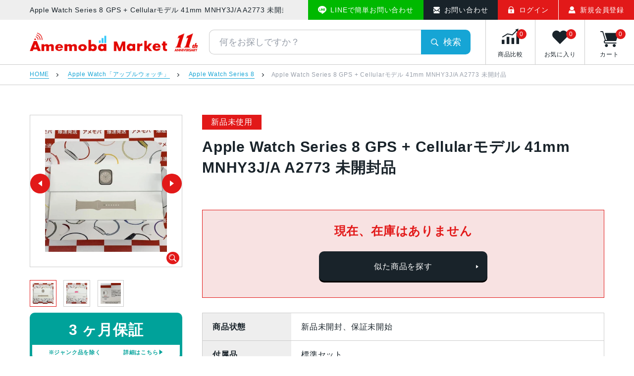

--- FILE ---
content_type: text/html; charset=utf-8
request_url: https://amemoba.co.jp/product/apple-watch/apple-watch-series-8/apple-watch-series-8-gps-cellular/162067/
body_size: 24259
content:
<!DOCTYPE html>
<html lang="ja" class=" yes-js js_active js" style="--vh: 9.53rem;">
<head>
    <meta http-equiv="Content-Type" content="text/html; charset=UTF-8">
    <meta name="viewport" content="width=device-width, initial-scale=1">
    <meta name="format-detection" content="telephone=no">
    <meta name="google-site-verification" content="2EsnQ0z7NH0hzB_z-csIe7ZBR1A_g7HhXLKthXg3uVE" />
    <link rel="icon" href="https://cdn.amemoba.co.jp/favicon.ico?1">
    <link rel="apple-touch-icon" href="https://cdn.amemoba.co.jp/images/icon.png">
    <link rel="apple-touch-icon" href="https://cdn.amemoba.co.jp/images/icon-152x152.png" sizes="152x152">
    <link rel="apple-touch-icon" href="https://cdn.amemoba.co.jp/images/icon-120x120.png" sizes="120x120">
    <script>
        document.documentElement.className = document.documentElement.className + ' yes-js js_active js';
        if (window.self !== window.top) {
            var currentUrl = window.location.href;
            window.top.location.href = currentUrl;
        }
    </script>
    <title>Apple Watch Series 8 GPS + Cellularモデル  41mm MNHY3J/A A2773 未開封品 | 中古スマホ販売のアメモバマーケット</title>
    <meta name="description" content="Apple Watch Series 8の新品未使用をお得な価格で販売中！18時までの入金確認で最短当日発送、商品保証も充実しています！Apple Watch Series 8を買うならアメモバマーケット！">
    <meta name="keywords" content="Apple Watch Series 8,アメモバ,amemoba,新品未使用">
    <meta name="robots" content="follow, index" />
    <link rel="canonical" href="https://amemoba.co.jp/product/apple-watch/apple-watch-series-8/apple-watch-series-8-gps-cellular/162067/">
    <meta property="og:locale" content="ja_JP">
    <meta property="og:type" content="website">
    <meta property="og:title" content="Apple Watch Series 8 GPS + Cellularモデル  41mm MNHY3J/A A2773 未開封品 | 中古スマホ販売のアメモバマーケット">
    <meta property="og:description" content="Apple Watch Series 8の新品未使用をお得な価格で販売中！18時までの入金確認で最短当日発送、商品保証も充実しています！Apple Watch Series 8を買うならアメモバマーケット！">
    <meta property="og:url" content="https://amemoba.co.jp/product/apple-watch/apple-watch-series-8/apple-watch-series-8-gps-cellular/162067/">
    <meta property="og:site_name" content="中古スマホ販売のアメモバマーケット">
    <meta property="og:image" content="https://amemoba.co.jp/images/icon.png">
    <meta name="twitter:card" content="summary_large_image">
    <meta name="twitter:title" content="Apple Watch Series 8 GPS + Cellularモデル  41mm MNHY3J/A A2773 未開封品 | 中古スマホ販売のアメモバマーケット">
    <meta name="twitter:description" content="Apple Watch Series 8の新品未使用をお得な価格で販売中！18時までの入金確認で最短当日発送、商品保証も充実しています！Apple Watch Series 8を買うならアメモバマーケット！">
    <link rel="stylesheet" id="classic-theme-styles-css" href="https://cdn.amemoba.co.jp/static/theme/css/classic-themes.min.css" type="text/css" media="all">
    <style id="global-styles-inline-css" type="text/css">
        body{--wp--preset--color--black: #000000;--wp--preset--color--cyan-bluish-gray: #abb8c3;--wp--preset--color--white: #ffffff;--wp--preset--color--pale-pink: #f78da7;--wp--preset--color--vivid-red: #cf2e2e;--wp--preset--color--luminous-vivid-orange: #ff6900;--wp--preset--color--luminous-vivid-amber: #fcb900;--wp--preset--color--light-green-cyan: #7bdcb5;--wp--preset--color--vivid-green-cyan: #00d084;--wp--preset--color--pale-cyan-blue: #8ed1fc;--wp--preset--color--vivid-cyan-blue: #0693e3;--wp--preset--color--vivid-purple: #9b51e0;--wp--preset--gradient--vivid-cyan-blue-to-vivid-purple: linear-gradient(135deg,rgba(6,147,227,1) 0%,rgb(155,81,224) 100%);--wp--preset--gradient--light-green-cyan-to-vivid-green-cyan: linear-gradient(135deg,rgb(122,220,180) 0%,rgb(0,208,130) 100%);--wp--preset--gradient--luminous-vivid-amber-to-luminous-vivid-orange: linear-gradient(135deg,rgba(252,185,0,1) 0%,rgba(255,105,0,1) 100%);--wp--preset--gradient--luminous-vivid-orange-to-vivid-red: linear-gradient(135deg,rgba(255,105,0,1) 0%,rgb(207,46,46) 100%);--wp--preset--gradient--very-light-gray-to-cyan-bluish-gray: linear-gradient(135deg,rgb(238,238,238) 0%,rgb(169,184,195) 100%);--wp--preset--gradient--cool-to-warm-spectrum: linear-gradient(135deg,rgb(74,234,220) 0%,rgb(151,120,209) 20%,rgb(207,42,186) 40%,rgb(238,44,130) 60%,rgb(251,105,98) 80%,rgb(254,248,76) 100%);--wp--preset--gradient--blush-light-purple: linear-gradient(135deg,rgb(255,206,236) 0%,rgb(152,150,240) 100%);--wp--preset--gradient--blush-bordeaux: linear-gradient(135deg,rgb(254,205,165) 0%,rgb(254,45,45) 50%,rgb(107,0,62) 100%);--wp--preset--gradient--luminous-dusk: linear-gradient(135deg,rgb(255,203,112) 0%,rgb(199,81,192) 50%,rgb(65,88,208) 100%);--wp--preset--gradient--pale-ocean: linear-gradient(135deg,rgb(255,245,203) 0%,rgb(182,227,212) 50%,rgb(51,167,181) 100%);--wp--preset--gradient--electric-grass: linear-gradient(135deg,rgb(202,248,128) 0%,rgb(113,206,126) 100%);--wp--preset--gradient--midnight: linear-gradient(135deg,rgb(2,3,129) 0%,rgb(40,116,252) 100%);--wp--preset--duotone--dark-grayscale: url('#wp-duotone-dark-grayscale');--wp--preset--duotone--grayscale: url('#wp-duotone-grayscale');--wp--preset--duotone--purple-yellow: url('#wp-duotone-purple-yellow');--wp--preset--duotone--blue-red: url('#wp-duotone-blue-red');--wp--preset--duotone--midnight: url('#wp-duotone-midnight');--wp--preset--duotone--magenta-yellow: url('#wp-duotone-magenta-yellow');--wp--preset--duotone--purple-green: url('#wp-duotone-purple-green');--wp--preset--duotone--blue-orange: url('#wp-duotone-blue-orange');--wp--preset--font-size--small: 13px;--wp--preset--font-size--medium: 20px;--wp--preset--font-size--large: 36px;--wp--preset--font-size--x-large: 42px;--wp--preset--spacing--20: 0.44rem;--wp--preset--spacing--30: 0.67rem;--wp--preset--spacing--40: 1rem;--wp--preset--spacing--50: 1.5rem;--wp--preset--spacing--60: 2.25rem;--wp--preset--spacing--70: 3.38rem;--wp--preset--spacing--80: 5.06rem;}:where(.is-layout-flex){gap: 0.5em;}body .is-layout-flow > .alignleft{float: left;margin-inline-start: 0;margin-inline-end: 2em;}body .is-layout-flow > .alignright{float: right;margin-inline-start: 2em;margin-inline-end: 0;}body .is-layout-flow > .aligncenter{margin-left: auto !important;margin-right: auto !important;}body .is-layout-constrained > .alignleft{float: left;margin-inline-start: 0;margin-inline-end: 2em;}body .is-layout-constrained > .alignright{float: right;margin-inline-start: 2em;margin-inline-end: 0;}body .is-layout-constrained > .aligncenter{margin-left: auto !important;margin-right: auto !important;}body .is-layout-constrained > :where(:not(.alignleft):not(.alignright):not(.alignfull)){max-width: var(--wp--style--global--content-size);margin-left: auto !important;margin-right: auto !important;}body .is-layout-constrained > .alignwide{max-width: var(--wp--style--global--wide-size);}body .is-layout-flex{display: flex;}body .is-layout-flex{flex-wrap: wrap;align-items: center;}body .is-layout-flex > *{margin: 0;}:where(.wp-block-columns.is-layout-flex){gap: 2em;}.has-black-color{color: var(--wp--preset--color--black) !important;}.has-cyan-bluish-gray-color{color: var(--wp--preset--color--cyan-bluish-gray) !important;}.has-white-color{color: var(--wp--preset--color--white) !important;}.has-pale-pink-color{color: var(--wp--preset--color--pale-pink) !important;}.has-vivid-red-color{color: var(--wp--preset--color--vivid-red) !important;}.has-luminous-vivid-orange-color{color: var(--wp--preset--color--luminous-vivid-orange) !important;}.has-luminous-vivid-amber-color{color: var(--wp--preset--color--luminous-vivid-amber) !important;}.has-light-green-cyan-color{color: var(--wp--preset--color--light-green-cyan) !important;}.has-vivid-green-cyan-color{color: var(--wp--preset--color--vivid-green-cyan) !important;}.has-pale-cyan-blue-color{color: var(--wp--preset--color--pale-cyan-blue) !important;}.has-vivid-cyan-blue-color{color: var(--wp--preset--color--vivid-cyan-blue) !important;}.has-vivid-purple-color{color: var(--wp--preset--color--vivid-purple) !important;}.has-black-background-color{background-color: var(--wp--preset--color--black) !important;}.has-cyan-bluish-gray-background-color{background-color: var(--wp--preset--color--cyan-bluish-gray) !important;}.has-white-background-color{background-color: var(--wp--preset--color--white) !important;}.has-pale-pink-background-color{background-color: var(--wp--preset--color--pale-pink) !important;}.has-vivid-red-background-color{background-color: var(--wp--preset--color--vivid-red) !important;}.has-luminous-vivid-orange-background-color{background-color: var(--wp--preset--color--luminous-vivid-orange) !important;}.has-luminous-vivid-amber-background-color{background-color: var(--wp--preset--color--luminous-vivid-amber) !important;}.has-light-green-cyan-background-color{background-color: var(--wp--preset--color--light-green-cyan) !important;}.has-vivid-green-cyan-background-color{background-color: var(--wp--preset--color--vivid-green-cyan) !important;}.has-pale-cyan-blue-background-color{background-color: var(--wp--preset--color--pale-cyan-blue) !important;}.has-vivid-cyan-blue-background-color{background-color: var(--wp--preset--color--vivid-cyan-blue) !important;}.has-vivid-purple-background-color{background-color: var(--wp--preset--color--vivid-purple) !important;}.has-black-border-color{border-color: var(--wp--preset--color--black) !important;}.has-cyan-bluish-gray-border-color{border-color: var(--wp--preset--color--cyan-bluish-gray) !important;}.has-white-border-color{border-color: var(--wp--preset--color--white) !important;}.has-pale-pink-border-color{border-color: var(--wp--preset--color--pale-pink) !important;}.has-vivid-red-border-color{border-color: var(--wp--preset--color--vivid-red) !important;}.has-luminous-vivid-orange-border-color{border-color: var(--wp--preset--color--luminous-vivid-orange) !important;}.has-luminous-vivid-amber-border-color{border-color: var(--wp--preset--color--luminous-vivid-amber) !important;}.has-light-green-cyan-border-color{border-color: var(--wp--preset--color--light-green-cyan) !important;}.has-vivid-green-cyan-border-color{border-color: var(--wp--preset--color--vivid-green-cyan) !important;}.has-pale-cyan-blue-border-color{border-color: var(--wp--preset--color--pale-cyan-blue) !important;}.has-vivid-cyan-blue-border-color{border-color: var(--wp--preset--color--vivid-cyan-blue) !important;}.has-vivid-purple-border-color{border-color: var(--wp--preset--color--vivid-purple) !important;}.has-vivid-cyan-blue-to-vivid-purple-gradient-background{background: var(--wp--preset--gradient--vivid-cyan-blue-to-vivid-purple) !important;}.has-light-green-cyan-to-vivid-green-cyan-gradient-background{background: var(--wp--preset--gradient--light-green-cyan-to-vivid-green-cyan) !important;}.has-luminous-vivid-amber-to-luminous-vivid-orange-gradient-background{background: var(--wp--preset--gradient--luminous-vivid-amber-to-luminous-vivid-orange) !important;}.has-luminous-vivid-orange-to-vivid-red-gradient-background{background: var(--wp--preset--gradient--luminous-vivid-orange-to-vivid-red) !important;}.has-very-light-gray-to-cyan-bluish-gray-gradient-background{background: var(--wp--preset--gradient--very-light-gray-to-cyan-bluish-gray) !important;}.has-cool-to-warm-spectrum-gradient-background{background: var(--wp--preset--gradient--cool-to-warm-spectrum) !important;}.has-blush-light-purple-gradient-background{background: var(--wp--preset--gradient--blush-light-purple) !important;}.has-blush-bordeaux-gradient-background{background: var(--wp--preset--gradient--blush-bordeaux) !important;}.has-luminous-dusk-gradient-background{background: var(--wp--preset--gradient--luminous-dusk) !important;}.has-pale-ocean-gradient-background{background: var(--wp--preset--gradient--pale-ocean) !important;}.has-electric-grass-gradient-background{background: var(--wp--preset--gradient--electric-grass) !important;}.has-midnight-gradient-background{background: var(--wp--preset--gradient--midnight) !important;}.has-small-font-size{font-size: var(--wp--preset--font-size--small) !important;}.has-medium-font-size{font-size: var(--wp--preset--font-size--medium) !important;}.has-large-font-size{font-size: var(--wp--preset--font-size--large) !important;}.has-x-large-font-size{font-size: var(--wp--preset--font-size--x-large) !important;}
        .wp-block-navigation a:where(:not(.wp-element-button)){color: inherit;}
        :where(.wp-block-columns.is-layout-flex){gap: 2em;}
        .wp-block-pullquote{font-size: 1.5em;line-height: 1.6;}

    </style>
    <link rel="stylesheet" id="woocommerce-layout-css" href="https://cdn.amemoba.co.jp/static/theme/css/autoptimize_single_b21773acf35229baacbdcd9dcae6fc8d.css" type="text/css" media="all">
    <link rel="stylesheet" id="woocommerce-smallscreen-css" href="https://cdn.amemoba.co.jp/static/theme/css/autoptimize_single_456663a286a204386735fd775542a59e.css" type="text/css" media="only screen and (max-width: 768px)">
    <link rel="stylesheet" id="woocommerce-general-css" href="https://cdn.amemoba.co.jp/static/theme/css/autoptimize_single_3771146a6c13cd738d210ecc2bd35ab5.css" type="text/css" media="all">
    <script type="application/ld+json">
        {
            "@context": "https://schema.org",
            "@type": "BreadcrumbList",
            "itemListElement": [
                {
                    "@type": "ListItem",
                    "position": 1,
                    "item": {
                        "@id": "/",
                        "name": " ホーム"
                    }
                }
            ]
        }
    </script>
    <noscript>
        <style>.woocommerce-product-gallery{ opacity: 1 !important; }</style>
    </noscript>
    <link rel="stylesheet" href="https://cdn.amemoba.co.jp/static/theme/css/simplebar.min.css">
    <link rel="stylesheet" href="https://cdn.amemoba.co.jp/static/theme/css/nouislider.min.css">
    <link rel="stylesheet" href="https://cdn.amemoba.co.jp/static/theme/css/swiper.min.css">
    <link rel="stylesheet" href="/static/theme/css/autoptimize_single_80d2cdcce34241190352000f4b859889.css">
    <script src="https://cdn.amemoba.co.jp/static/theme/css/simplebar.min.js"></script>
    <script src="https://cdn.amemoba.co.jp/static/theme/css/swiper.min.js"></script>
    <style id="woocommerce-inline-inline-css" type="text/css">
        .woocommerce form .form-row .required { visibility: visible; }
        .p-drawer-product__name-text{
            width: auto;
        }
        .swiper-button-next.swiper-button-disabled, .swiper-button-prev.swiper-button-disabled {
            pointer-events: auto;
        }
        @media (max-width: 769px) {
            .p-header-sub__lead{
                width: 55vw;
            }
        }
        @media screen and (max-width: 769px) {
            .u-hide[data-hide~="max-md"] {
                display: none !important;
            }
        }
        @media screen and (min-width: 769px) {
            .u-hide[data-hide~="min-md"] {
                display: none !important;
            }
        }
        .gg_list{
            display: flex;
        }
        .is-scroll-start .gg_list, .is-drawer-open .gg_list{
            display: none;
        }
    </style>
    <!-- Google tag (gtag.js) -->
    <script async src="https://www.googletagmanager.com/gtag/js?id=G-HTNMKJK9RW"></script>
    <script> window.dataLayer = window.dataLayer || []; function gtag(){dataLayer.push(arguments);} gtag('js', new Date()); gtag('config', 'G-HTNMKJK9RW'); </script>

</head>
<body id="a-top" class="home blog theme-amemoba woocommerce-js is-load" style="padding-top: 13rem;">

<header id="js-header" class="l-header p-header">
    <div class="p-header__inner">
        <div class="p-header__sub">
            <div id="js-header-sub" class="p-header-sub">
                <p class="p-header-sub__lead">Apple Watch Series 8 GPS + Cellularモデル  41mm MNHY3J/A A2773 未開封品 | 中古スマホ販売のアメモバマーケット</p>
                <ul class="p-header-sub__button u-hide-max-m">
                    <li class="p-header-sub__button-item">
                        <a class="p-header-sub__button-link -line" href="https://lin.ee/O9a1Gm6" target="_blank" rel="noopener noreferrer">
                            <span class="p-header-sub__button-icon i-line"></span>
                            <span class="p-header-sub__button-text">LINEで簡単お問い合わせ</span>
                        </a>
                    </li>
                    <li class="p-header-sub__button-item">
                        <a class="p-header-sub__button-link -contact" href="/contact/">
                            <span class="p-header-sub__button-icon i-contact"></span>
                            <span class="p-header-sub__button-text">お問い合わせ</span>
                        </a>
                    </li>
                                            <li class="p-header-sub__button-item">
                            <a class="p-header-sub__button-link -login" href="/myaccount/login/">
                                <span class="p-header-sub__button-icon i-login"></span>
                                <span class="p-header-sub__button-text">ログイン</span>
                            </a>
                        </li>
                        <li class="p-header-sub__button-item">
                            <a class="p-header-sub__button-link -member" href="/myaccount/register/">
                                <span class="p-header-sub__button-icon i-member"></span>
                                <span class="p-header-sub__button-text">新規会員登録</span>
                            </a>
                        </li>
                                    </ul>
            </div>
        </div>
        <div class="p-header__logo">
            <h1 class="p-header-logo">
                <span class="u-visually-hidden">アメモバマーケット</span>
                <a class="p-header-logo__link u-hover-opacity" href="/">
                                        <img src="https://cdn.amemoba.co.jp/static/theme/img/logo_11.webp" alt="中古スマホを購入するなら創業11周年のアメモバマーケットへ！" loading="lazy">
                                    </a>
            </h1>
        </div>
        <div class="p-header__main">
            <div class="p-header-main">
                <div class="p-header-main__search u-hide-max-l">
                    <div class="p-header-search">
                        <form class="p-header-search__form" method="get" action="/search/">
                            <input class="p-header-search__input" type="text" name="search-word" placeholder="何をお探しですか？">
                            <button class="p-header-search__button" type="submit">
                                <span class="p-header-search__button-icon i-search"></span>
                                <span class="p-header-search__button-text">検索</span>
                            </button>
                        </form>
                    </div>
                </div>
                <div class="p-header-main__button">
                    <ul class="p-header-button">
                        <li class="p-header-button__item u-hide-min-m">
                            <a class="p-header-button__link" href="https://lin.ee/O9a1Gm6">
                                <span class="p-header-button__icon -guide i-line" style="color: #00b900;"></span>
                                <span class="p-header-button__text">Line</span>
                            </a>
                        </li>
                        <li class="p-header-button__item u-hide-min-m">
                            <a class="p-header-button__link" href="/guide/">
                                <span class="p-header-button__icon -guide i-guide"></span>
                                <span class="p-header-button__text">ガイド</span>
                            </a>
                        </li>

                        <li class="p-header-button__item u-hide-max-m">
                            <a class="p-header-button__link yith-contents yith-woocompare-open" href="javascript:;" onclick="show_spbj();">
                                <span class="p-header-button__icon -compare i-compare"></span>
                                <span class="p-header-button__text">商品比較</span>
                                <span class="p-header-button__number" id="bj_nums">0</span>
                            </a>
                        </li>
                        <li class="p-header-button__item u-hide-max-m">
                            <a class="p-header-button__link" href="/wishlist/">
                                <span class="p-header-button__icon -wish i-wish"></span>
                                <span class="p-header-button__text">お気に入り</span>
                                <span class="p-header-button__number" id="sc_nums">0</span>
                            </a>
                        </li>
                        <li class="p-header-button__item">
                            <a class="p-header-button__link" href="/cart/">
                                <span class="p-header-button__icon -cart i-cart"></span>
                                <span class="p-header-button__text">カート</span>
                                <span class="p-header-button__number" id="car_nums">0</span>
                            </a>
                        </li>
                        <li class="p-header-button__item u-hide-min-m">
                            <button class="p-header-drawer-button js-drawer-button" type="button">
                                <span class="p-header-drawer-button__line"></span>
                                <span class="p-header-drawer-button__line"></span>
                                <span class="p-header-drawer-button__line"></span>
                                <span class="p-header-drawer-button__text">
                      <span class="p-header-drawer-button__text-menu">メニュー</span>
                      <span class="p-header-drawer-button__text-close">閉じる</span>
                    </span>
                            </button>
                        </li>
                    </ul>
                </div>
            </div>
        </div>
    </div>
    <div class="p-drawer u-hide-min-m">
        <div class="p-drawer__contact">
            <ul class="p-drawer-contact">
                <li class="p-drawer-contact__item">
                    <a class="p-drawer-contact__link -line" href="https://lin.ee/O9a1Gm6" target="_blank" rel="noopener noreferrer">
                        <span class="p-drawer-contact__icon i-line"></span>
                        <span class="p-drawer-contact__text">LINEでお問い合わせ</span>
                    </a>
                </li>
                <li class="p-drawer-contact__item">
                    <a class="p-drawer-contact__link -contact" href="/contact/">
                        <span class="p-drawer-contact__icon i-contact"></span>
                        <span class="p-drawer-contact__text">お問い合わせ</span>
                    </a>
                </li>
            </ul>
        </div>
        <div class="p-drawer__ec">
            <div class="p-drawer-ec">
                <ul class="c-grid -xs-10">
                                            <li class="c-grid__item -xs-3">
                            <a class="p-drawer-ec__link" href="/myaccount/login/">
                                <span class="p-drawer-ec__link-icon i-login"></span>
                                <span class="p-drawer-ec__link-text">ログイン</span>
                            </a>
                        </li>
                        <li class="c-grid__item -xs-3">
                            <a class="p-drawer-ec__link" href="/myaccount/register/">
                                <span class="p-drawer-ec__link-icon i-member"></span>
                                <span class="p-drawer-ec__link-text">会員登録</span>
                            </a>
                        </li>
                        <li class="c-grid__item -xs-3">
                            <a class="p-drawer-ec__link yith-contents yith-woocompare-open" href="javascript:;" onclick="show_spbj();">
                                <span class="p-drawer-ec__link-icon i-compare"></span>
                                <span class="p-drawer-ec__link-text">商品比較</span>
                                <span class="p-drawer-ec__link-number" id="bj_nums1">0</span>
                            </a>
                        </li>
                        <li class="c-grid__item -xs-3">
                            <a class="p-drawer-ec__link" href="/wishlist/">
                                <span class="p-drawer-ec__link-icon i-wish"></span>
                                <span class="p-drawer-ec__link-text">お気に入り</span>
                                <span class="p-drawer-ec__link-number" id="sc_nums1">0</span>
                            </a>
                        </li>
                                    </ul>
                <button class="p-drawer-ec__button js-modal-open" type="button" style="display: none;">
              <span class="p-drawer-ec__button-inner">
                <span class="p-drawer-ec__button-icon i-search"></span>
                <span class="p-drawer-ec__button-text">こだわり検索</span>
              </span>
                </button>
            </div>
        </div>
        <nav class="p-drawer__nav">
            <div class="p-drawer__product">
                <div class="p-drawer-product">
                    <ul class="p-drawer-product__list">
                        <li class="p-drawer-product__item">
                            <div class="p-drawer-product__name js-accordion-trigger">
                                <a class="p-drawer-product__name-text" href="/product/smartphone/">スマートフォン</a>
                                <span class="p-drawer-product__name-icon i-arrow"></span>
                            </div>
                            <ul class="p-drawer-product__grandchild">
                                                                                                <li class="p-drawer-product__grandchild-item">
                                    <a class="p-drawer-product__grandchild-link" href="/product/smartphone/iphone/">iPhone</a>
                                </li>
                                                                                                <li class="p-drawer-product__grandchild-item">
                                    <a class="p-drawer-product__grandchild-link" href="/product/smartphone/galaxy/">Galaxy</a>
                                </li>
                                                                                                <li class="p-drawer-product__grandchild-item">
                                    <a class="p-drawer-product__grandchild-link" href="/product/smartphone/google-pixel/">Google Pixel</a>
                                </li>
                                                                                                <li class="p-drawer-product__grandchild-item">
                                    <a class="p-drawer-product__grandchild-link" href="/product/smartphone/xperia/">Xperia</a>
                                </li>
                                                                                                <li class="p-drawer-product__grandchild-item">
                                    <a class="p-drawer-product__grandchild-link" href="/product/smartphone/aquos/">AQUOS</a>
                                </li>
                                                                                                <li class="p-drawer-product__grandchild-item">
                                    <a class="p-drawer-product__grandchild-link" href="/product/smartphone/xiaomi/">Xiaomi</a>
                                </li>
                                                                                                <li class="p-drawer-product__grandchild-item">
                                    <a class="p-drawer-product__grandchild-link" href="/product/smartphone/oppo/">OPPO</a>
                                </li>
                                                                                                <li class="p-drawer-product__grandchild-item">
                                    <a class="p-drawer-product__grandchild-link" href="/product/smartphone/android/">Android</a>
                                </li>
                                                                                            </ul>
                        </li>
                        <li class="p-drawer-product__item">
                            <div class="p-drawer-product__name js-accordion-trigger">
                                <a class="p-drawer-product__name-text" href="/product/tablet/">タブレット</a>
                                <span class="p-drawer-product__name-icon i-arrow"></span>
                            </div>
                            <ul class="p-drawer-product__grandchild ">
                                                                                                <li class="p-drawer-product__grandchild-item">
                                    <a class="p-drawer-product__grandchild-link" href="/product/tablet/ipad/">iPad</a>
                                </li>
                                                                                                <li class="p-drawer-product__grandchild-item">
                                    <a class="p-drawer-product__grandchild-link" href="https://amemoba.co.jp/product/tablet/ipad/ipad-mini/">iPad mini</a>
                                </li>
                                                                                                <li class="p-drawer-product__grandchild-item">
                                    <a class="p-drawer-product__grandchild-link" href="https://amemoba.co.jp/product/tablet/ipad/ipad-air/">iPad Air</a>
                                </li>
                                                                                                <li class="p-drawer-product__grandchild-item">
                                    <a class="p-drawer-product__grandchild-link" href="https://amemoba.co.jp/product/tablet/ipad/ipad-pro/">iPad Pro</a>
                                </li>
                                                                                                <li class="p-drawer-product__grandchild-item">
                                    <a class="p-drawer-product__grandchild-link" href="https://amemoba.co.jp/product/tablet/surface/">Surface</a>
                                </li>
                                                                                                <li class="p-drawer-product__grandchild-item">
                                    <a class="p-drawer-product__grandchild-link" href="https://amemoba.co.jp/product/tablet/galaxy-tab/">Galaxy Tab</a>
                                </li>
                                                                                                <li class="p-drawer-product__grandchild-item">
                                    <a class="p-drawer-product__grandchild-link" href="https://amemoba.co.jp/product/tablet/xiaomitablet/">Xiaomi Tablet</a>
                                </li>
                                                                                            </ul>
                        </li>

                        <li class="p-drawer-product__item">
                            <div class="p-drawer-product__name js-accordion-trigger">
                                <a class="p-drawer-product__name-text" href="javascript:;">スマホ・キャリア別</a>
                                <span class="p-drawer-product__name-icon i-arrow"></span>
                            </div>
                            <ul class="p-drawer-product__grandchild ">
                                                                                                <li class="p-drawer-product__grandchild-item">
                                    <a class="p-drawer-product__grandchild-link" href="https://amemoba.co.jp/product/smartphone/docomo/">docomo</a>
                                </li>
                                                                                                <li class="p-drawer-product__grandchild-item">
                                    <a class="p-drawer-product__grandchild-link" href="https://amemoba.co.jp/product/smartphone/au/">au</a>
                                </li>
                                                                                                <li class="p-drawer-product__grandchild-item">
                                    <a class="p-drawer-product__grandchild-link" href="https://amemoba.co.jp/product/smartphone/softbank/">SoftBank</a>
                                </li>
                                                                                                <li class="p-drawer-product__grandchild-item">
                                    <a class="p-drawer-product__grandchild-link" href="https://amemoba.co.jp/product/smartphone/rakuten/">楽天モバイル</a>
                                </li>
                                                                                                <li class="p-drawer-product__grandchild-item">
                                    <a class="p-drawer-product__grandchild-link" href="https://amemoba.co.jp/product/smartphone/ymobile/">Ymobile</a>
                                </li>
                                                                                                <li class="p-drawer-product__grandchild-item">
                                    <a class="p-drawer-product__grandchild-link" href="https://amemoba.co.jp/product/smartphone/simfree/">SIMフリー</a>
                                </li>
                                                                                                <li class="p-drawer-product__grandchild-item">
                                    <a class="p-drawer-product__grandchild-link" href="https://amemoba.co.jp/product/smartphone/uqmobile/">UQmobile</a>
                                </li>
                                                                                            </ul>
                        </li>
                        <li class="p-drawer-product__item">
                            <div class="p-drawer-product__name js-accordion-trigger">
                                <a class="p-drawer-product__name-text" href="javascript:;">iPhone・キャリア別</a>
                                <span class="p-drawer-product__name-icon i-arrow"></span>
                            </div>
                            <ul class="p-drawer-product__grandchild ">
                                                                                                <li class="p-drawer-product__grandchild-item">
                                    <a class="p-drawer-product__grandchild-link" href="/product/smartphone/iphone/docomo/">docomo</a>
                                </li>
                                                                                                <li class="p-drawer-product__grandchild-item">
                                    <a class="p-drawer-product__grandchild-link" href="/product/smartphone/iphone/au/">au</a>
                                </li>
                                                                                                <li class="p-drawer-product__grandchild-item">
                                    <a class="p-drawer-product__grandchild-link" href="/product/smartphone/iphone/softbank/">SoftBank</a>
                                </li>
                                                                                                <li class="p-drawer-product__grandchild-item">
                                    <a class="p-drawer-product__grandchild-link" href="/product/smartphone/iphone/rakuten/">楽天モバイル</a>
                                </li>
                                                                                                <li class="p-drawer-product__grandchild-item">
                                    <a class="p-drawer-product__grandchild-link" href="https://amemoba.co.jp/product/smartphone/iphone/ymobile/">Ymobile</a>
                                </li>
                                                                                                <li class="p-drawer-product__grandchild-item">
                                    <a class="p-drawer-product__grandchild-link" href="https://amemoba.co.jp/product/smartphone/iphone/simfree/">SIMフリー</a>
                                </li>
                                                                                                <li class="p-drawer-product__grandchild-item">
                                    <a class="p-drawer-product__grandchild-link" href="https://amemoba.co.jp/product/smartphone/iphone/uqmobile/">UQmobile</a>
                                </li>
                                                                                            </ul>
                        </li>
                                                <li class="p-drawer-product__item">
                            <div class="p-drawer-product__name js-accordion-trigger">
                                <a class="p-drawer-product__name-text" href="javascript:;">iPad・キャリア別</a>
                                <span class="p-drawer-product__name-icon i-arrow"></span>
                            </div>
                            <ul class="p-drawer-product__grandchild " style="height: 0px; overflow: hidden; transition: height 0.3s cubic-bezier(0.545, 0.08, 0.52, 0.975) 0s;">
                                                                                                <li class="p-drawer-product__grandchild-item">
                                    <a class="p-drawer-product__grandchild-link" href="/product/tablet/ipad/au/">au</a>
                                </li>
                                                                                                <li class="p-drawer-product__grandchild-item">
                                    <a class="p-drawer-product__grandchild-link" href="/product/tablet/ipad/softbank/">SoftBank</a>
                                </li>
                                                                                                <li class="p-drawer-product__grandchild-item">
                                    <a class="p-drawer-product__grandchild-link" href="/product/tablet/ipad/docomo/">docomo</a>
                                </li>
                                                                                                <li class="p-drawer-product__grandchild-item">
                                    <a class="p-drawer-product__grandchild-link" href="/product/tablet/ipad/wifi/">Wi-Fi</a>
                                </li>
                                                                                            </ul>
                        </li>
                                                <li class="p-drawer-product__item">
                            <div class="p-drawer-product__name js-accordion-trigger">
                                <a class="p-drawer-product__name-text" href="javascript:;">Mac/Apple Watch</a>
                                <span class="p-drawer-product__name-icon i-arrow"></span>
                            </div>
                            <ul class="p-drawer-product__grandchild " style="height: 0px; overflow: hidden; transition: height 0.3s cubic-bezier(0.545, 0.08, 0.52, 0.975) 0s;">
                                                                                                <li class="p-drawer-product__grandchild-item">
                                    <a class="p-drawer-product__grandchild-link" href="/product/pc/mac/macbook/">MacBook</a>
                                </li>
                                                                                                <li class="p-drawer-product__grandchild-item">
                                    <a class="p-drawer-product__grandchild-link" href="/product/pc/mac/macbook-air/">MacBook Air</a>
                                </li>
                                                                                                <li class="p-drawer-product__grandchild-item">
                                    <a class="p-drawer-product__grandchild-link" href="/product/pc/mac/macbook-pro/">MacBook Pro</a>
                                </li>
                                                                                                <li class="p-drawer-product__grandchild-item">
                                    <a class="p-drawer-product__grandchild-link" href="/product/pc/mac/imac/">iMac</a>
                                </li>
                                                                                                <li class="p-drawer-product__grandchild-item">
                                    <a class="p-drawer-product__grandchild-link" href="/product/pc/mac/mac-mini/">Mac mini</a>
                                </li>
                                                                                                <li class="p-drawer-product__grandchild-item">
                                    <a class="p-drawer-product__grandchild-link" href="/product/pc/mac/mac-studio/">Mac Studio</a>
                                </li>
                                                                                                <li class="p-drawer-product__grandchild-item">
                                    <a class="p-drawer-product__grandchild-link" href="/product/pc/mac/mac-pro/">Mac Pro</a>
                                </li>
                                                                                                <li class="p-drawer-product__grandchild-item">
                                    <a class="p-drawer-product__grandchild-link" href="/product/apple-watch/">Apple Watch</a>
                                </li>
                                                                                            </ul>
                        </li>
                                                <li class="p-drawer-product__item">
                            <div class="p-drawer-product__name js-accordion-trigger">
                                <a class="p-drawer-product__name-text" href="https://amemoba.co.jp/product/goods/">周辺機器</a>
                                <span class="p-drawer-product__name-icon i-arrow"></span>
                            </div>
                            <ul class="p-drawer-product__grandchild " style="height: 0px; overflow: hidden; transition: height 0.3s cubic-bezier(0.545, 0.08, 0.52, 0.975) 0s;">
                                                                                                <li class="p-drawer-product__grandchild-item">
                                    <a class="p-drawer-product__grandchild-link" href="https://amemoba.co.jp/product/goods/apple-pencil/">Apple Pencil</a>
                                </li>
                                                                                                <li class="p-drawer-product__grandchild-item">
                                    <a class="p-drawer-product__grandchild-link" href="https://amemoba.co.jp/product/goods/keyboard/">Keyboard</a>
                                </li>
                                                                                                <li class="p-drawer-product__grandchild-item">
                                    <a class="p-drawer-product__grandchild-link" href="https://amemoba.co.jp/product/goods/charger/">充電器</a>
                                </li>
                                                                                                <li class="p-drawer-product__grandchild-item">
                                    <a class="p-drawer-product__grandchild-link" href="https://amemoba.co.jp/product/goods/ipad-case/">iPadケース</a>
                                </li>
                                                                                            </ul>
                        </li>
                                            </ul>
                </div>
            </div>
            <div class="p-drawer__menu">
                <div class="p-drawer-menu">
                    <ul class="c-grid">
                        <li class="c-grid__item -xs-6">
                            <a class="p-drawer-menu__link" href="/shop-info/">
                                <span class="p-drawer-menu__icon i-right"></span>
                                <span class="p-drawer-menu__text">店舗情報</span>
                            </a>
                        </li>
                        <li class="c-grid__item -xs-6">
                            <a class="p-drawer-menu__link" href="/guide/">
                                <span class="p-drawer-menu__icon i-right"></span>
                                <span class="p-drawer-menu__text">ご利用ガイド</span>
                            </a>
                        </li>
                        <li class="c-grid__item -xs-6">
                            <a class="p-drawer-menu__link" href="/event/">
                                <span class="p-drawer-menu__icon i-right"></span>
                                <span class="p-drawer-menu__text">特集</span>
                            </a>
                        </li>
                        <li class="c-grid__item -xs-6">
                            <a class="p-drawer-menu__link" href="/contact/">
                                <span class="p-drawer-menu__icon i-right"></span>
                                <span class="p-drawer-menu__text">お問い合わせ</span>
                            </a>
                        </li>
                        <li class="c-grid__item -xs-6">
                            <a class="p-drawer-menu__link" href="/news/">
                                <span class="p-drawer-menu__icon i-right"></span>
                                <span class="p-drawer-menu__text">お知らせ・キャンペーン</span>
                            </a>
                        </li>
                        <li class="c-grid__item -xs-6">
                            <a class="p-drawer-menu__link" href="/privacy/">
                                <span class="p-drawer-menu__icon i-right"></span>
                                <span class="p-drawer-menu__text">プライバシーポリシー</span>
                            </a>
                        </li>
                        <li class="c-grid__item -xs-6">
                            <a class="p-drawer-menu__link" href="/customers-voice/">
                                <span class="p-drawer-menu__icon i-right"></span>
                                <span class="p-drawer-menu__text">お客様の声</span>
                            </a>
                        </li>
                        <li class="c-grid__item -xs-6">
                            <a class="p-drawer-menu__link" href="/law/">
                                <span class="p-drawer-menu__icon i-right"></span>
                                <span class="p-drawer-menu__text">特定商取引法に基づく表記</span>
                            </a>
                        </li>
                        <li class="c-grid__item -xs-6">
                            <a class="p-drawer-menu__link" href="/qa/">
                                <span class="p-drawer-menu__icon i-right"></span>
                                <span class="p-drawer-menu__text">よくある質問</span>
                            </a>
                        </li>
                        <li class="c-grid__item -xs-6">
                            <a class="p-drawer-menu__link" href="/sitemap/">
                                <span class="p-drawer-menu__icon i-right"></span>
                                <span class="p-drawer-menu__text">サイトマップ</span>
                            </a>
                        </li>
                        <li class="c-grid__item -xs-6">
                            <a class="p-drawer-menu__link" href="/company/">
                                <span class="p-drawer-menu__icon i-right"></span>
                                <span class="p-drawer-menu__text">会社概要</span>
                            </a>
                        </li>
                        <li class="c-grid__item -xs-6">
                            <a class="p-drawer-menu__link" href="/terms/">
                                <span class="p-drawer-menu__icon i-right"></span>
                                <span class="p-drawer-menu__text">利用規約</span>
                            </a>
                        </li>
                    </ul>
                </div>
            </div>
            <div class="p-drawer__button">
                <div class="p-drawer-button">
                    <ul class="c-grid -xs-15">
                        <li class="c-grid__item -xs-6">
                            <a class="p-drawer-button__link" href="https://amemoba.com/" target="_blank" rel="noopener noreferrer">
                                <span class="p-drawer-button__text">買取サイト</span>
                                <span class="p-drawer-button__icon i-blank"></span>
                            </a>
                        </li>
                        <li class="c-grid__item -xs-6">
                            <a class="p-drawer-button__link" href="https://amemoba.jp/" target="_blank" rel="noopener noreferrer">
                                <span class="p-drawer-button__text">修理サイト</span>
                                <span class="p-drawer-button__icon i-blank"></span>
                            </a>
                        </li>
                        <li class="c-grid__item -xs-12">
                            <a class="p-drawer-button__link" href="https://camera.amemoba.com/" target="_blank" rel="noopener noreferrer">
                                <span class="p-drawer-button__text">カメラ買取サイト</span>
                                <span class="p-drawer-button__icon i-blank"></span>
                            </a>
                        </li>
                    </ul>
                </div>
            </div>
        </nav>
        <div class="p-drawer__close">
            <button class="p-drawer-close js-drawer-button" type="button">
                <span class="p-drawer-close__icon"></span>
                <span class="p-drawer-close__text">閉じる</span>
            </button>
        </div>
    </div>

</header>
<style>
    .p-product-list{
        margin: 1rem 0;
    }
    .c-text{
        word-break: break-all;
    }
    .p-product-item{
        border: 1px solid #ccc;
        border-radius: 10px;
        padding-bottom: 10px;
        box-sizing: border-box;
    }
    .p-product-item:hover{
        border:1px solid red;

    }
    .p-product-item__thumbnail{
        border:0px;
        /*border-bottom:1px solid #ccc;*/
    }
    #js-product-slider .p-product-item{
        border:1px solid #ccc;
        border-radius: 10px;
        padding: 0 0 10px 0;
        margin: 0 1% 10px 0;
        width: 48%;
        cursor: pointer;
    }
    #js-product-slider .p-product-item__thumbnail{
        border:0px;
        /*border-bottom:1px solid #ccc;*/
    }
    #js-product-slider .p-product-item:hover{
        border:1px solid red;

    }
    .p-product-post-image .single-product-main-image{
        /*width: 36rem;*/
        /*height: 36rem;*/
        display: flex;
        justify-content: center;
        margin: auto;
    }
    .p-product-post-image .single-product-main-image img{
             height: 100%;
             width: auto;
    }
    .p-product-post-image .thumb{
        /*width: 6rem;*/
        /*height: 6rem;*/
        text-align: center;
        display: flex;
        justify-content: center;
    }
    .thumbnails img{
        height: 100%;
        width: auto;
    }
    .single-product-main-image{
        position: relative;
        overflow: unset;
    }
    .single-product-main-image .p-product-slider__arrow{
        background: #e21919;
        top: 45%;
        cursor: pointer;
    }
    .single-product-main-image .p-product-slider__arrow.-prev {
        left: 0rem;
    }
    .single-product-main-image .p-product-slider__arrow.-next {
        right: 0rem;
    }
    .p-product-post-image .single-product-main-image{
        pointer-events:unset;
    }
    .single-product-main-image .single-images{
        display: flex;position: relative;overflow: unset;max-height: 100%;
    }
    .c-primary-table__term, .c-primary-table__desc{
        text-align: center;
        padding: 1rem;
    }
    .p-product-post{
        display: grid;
        grid-template-columns: 40% 60%;
    }
    .p-product-post__head{
        grid-area: 1 / span 2;
    }
    .p-product-post__image{
        align-self: start;
        grid-area: 2 / 1;
        position: sticky;
        margin-right: 1rem;
    }
    /* .ac-labelを親要素としてアイコン位置を絶対値で指定 */
    .icon-wrap {
        position: absolute;
        right: 5px;
        top: 50%;
        transform: translatey(-50%);
        width: 38px;
        height: 38px;
        /*background: #000;*/
    }
    /* .icon-wrapの中でプラスを中央に位置させるために.iconを親要素に設定 */
    .icon {
        position: relative;
        display: inline-block;
        width: 30px;
        /*height: 100%;*/
    }
    /* プラスアイコン */
    /* ２本の線を.icon-wrapの中央に並行に重ねる */
    .icon:before,
    .icon:after {
        position: absolute;
        content: "";
        display: block;
        transition: all 0.4s;
        background: #fff;
        left: 50%;
        top: 50%;
        width: 50%;
        height: 2px;
        transform: translate(-50%, -50%);
    }
    /* そのうち1本を縦にする */
    .icon:before {
        transform: translate(-50%, -50%) rotate(90deg);
    }

    /* プラスアイコンクリック後、マイナスにする */
    .icon.open:before {
        transform: translate(-50%, -50%) rotate(0deg);
    }
    .woocommerce-Price-amount bdi{
        font-size: 2rem;
        font-weight: bold;
    }
    .p-product-post-detail__price-tax{
        font-size: 1rem;
    }
    .p-product-post__summary{
        grid-area:2;
        padding-top: 0;
    }
    .p-product-post__summary1{
        grid-area: 3 / 2;
    }
    #detail_info{
        background: #898989;
        color: #fff;
        line-height: 4rem;
        margin-top: 10px;
        border-radius: 8px;
        cursor: pointer;
        padding: 0 30px;
        display: flex;
        flex-direction: row;
        align-items: center;
    }
    #big_main{
        background: #141313;
        /*border: 1px solid #fff;*/
        border-radius: 0;
        width: 100%;
        height: 75%;
        margin: 15% 0;
        overflow: hidden;
        display: flex;
        flex-direction: column;
    }
    .cart_group{
        display: flex;
        margin-right: 10px;
        flex-direction: row;
        justify-content: space-around;
        margin-top: 3rem;
        width: 100%;
    }
    .cart_group .nums{
        width: 80px;
        border: 1px solid #ccc;
        border-radius: 5px;
        text-indent: 1em;
        -webkit-appearance: auto;
        appearance: auto;
        height: 6.7rem;
        cursor: pointer;
        margin-right: 10px;
        vertical-align: middle;
    }
    .cart_group .p-product-post-detail__cart{
        flex: 1;
        margin-top: 0;
    }
    .cart_group .p-product-post-detail__cart-text{
        padding: 0;
    }
    #guide_list{
        width: 100%;
        border-radius: 5px;
        background: #00a29a;
        height: 6rem;
        margin-top: 10px;
        display: flex;
        flex-direction: column;
        padding: 5px;
        box-sizing: border-box;
    }
    #guide_list #guide_list1{
        flex: 1;
        text-align: center;
        color: #fff;
        font-size: 1.5rem;
        font-weight: bold;
        display: flex;
        justify-content: center;
        align-items: center;
    }
    #guide_list #guide_list2{
        height: 30%;
        background: #fff;
        color: #00a29a;
        display: flex;
        border-bottom-left-radius: 5px;
        border-bottom-right-radius: 5px;
        justify-content: space-around;
        padding: 0;
        font-size: 0.8rem;
        align-items: center;
        font-weight: bold;
        flex-wrap: wrap;
        height: 3rem;
    }
    .woocommerce div.product div.images div.thumbnails{
        padding-top: 0;
    }
    .p-product-slider__arrow{
        height: 3rem;
        width: 3rem;
    }
    .c-quaternary-button__icon{
        height: 3rem;
        width: 3rem;
        min-width: 3rem;
    }
    .add_cart{
        position: fixed;
        bottom: 1rem;
        right: 1rem;
        z-index: 6;
        background: #e21919;
        color: #fff;
        padding: 7px 10px;
        border-radius: 10px;
        display: flex;
        align-items: center;
        justify-content: center;
        flex-direction: column;
    }
    .big_img{
        position: absolute;
        bottom: 5px;
        right: 5px;
        color: #fff;
        background: #e21919;
        font-size: 1.5rem;
        padding: 5px;
        border-radius: 50%;
        cursor: pointer;
    }
    .p-product-post-detail .add_to_wishlist,.p-product-post-detail .compare{
        height: 5.7rem;
    }
    .p-product-post-detail__cart-inner{
        background: #e21919;
        box-shadow: 0 3px 0 #a41e1e;
    }
    @media (min-width: 750px) {
        .p-product-post{
            grid-template-columns: 40% 60%;
        }
        .p-product-slider__arrow{
            height: 4rem;
            width: 4rem;
        }
        #big_main{
            border-radius: 10px;
            width: 80%;
            height: 75%;
            margin: 10%;
        }
        .woocommerce div.product div.images div.thumbnails{
            padding-top: 1em;
        }
        .c-quaternary-button__icon{
            height: 4rem;
            width: 4rem;
            min-width: 4rem;

        }
        .p-product-post__head {
            grid-area: 1 / 2;
            -ms-grid-column: 2;
            -ms-grid-row: 1;
        }
        .p-product-post__image {
            align-self: start;
            grid-area: 1 / 1 / 3 / 2;
            -ms-grid-column: 1;
            -ms-grid-column-span: 1;
            -ms-grid-row: 1;
            -ms-grid-row-align: start;
            -ms-grid-row-span: 2;
            padding: 0 4rem 0 0;
            position: -webkit-sticky;
            position: sticky;
            margin-right: 0;
        }
        .p-product-post__summary {
            grid-area: 2 / 2;
            -ms-grid-column: 2;
            -ms-grid-row: 2;
            padding-top: 3rem;
        }
        .p-product-post__summary1{
            grid-area: 3 / 2;
        }
        .p-product-post-image .slick-slide{
            /*width: 33% !important;*/
        }
        #js-product-slider .p-product-item {
            width: 29%;
            padding: 0 0 10px 0;
            margin: 0 0 20px 3rem;
        }
        .p-product-search__series-item {
            width: 10%;
        }
        .p-product-list{
            margin: 1rem 0;
        }
        .p-product-post-image .single-product-main-image{
            /*width: 26rem;*/
            /*height: 26rem;*/
            margin: unset;
        }
        .p-product-post-image .thumb {
            /*width: 7rem;*/
            /*height: 7rem;*/
        }
        .p-product-post-image .thumbnails {
            margin-top: 1rem;
        }
        .single-product-main-image .p-product-slider__arrow{
            /*top: 12rem;*/
        }
        .single-product-main-image .p-product-slider__arrow.-prev {
            left: 0rem;
        }
        .single-product-main-image .p-product-slider__arrow.-next {
            right: 0rem;
        }
        .single-product-main-image .single-images{
            display: flex;position: relative;overflow: unset;height: 100%;
        }
        .c-primary-table__term, .c-primary-table__desc{
            text-align: left;
            padding: 2rem;
        }
        .cart_group{
            width: 100%;
        }
        .p-product-post-detail .yith-wcwl-add-to-wishlist, .p-product-post-detail .compare {
            width: calc(50% - .5rem);
        }

        .woocommerce-Price-amount bdi{
            font-size: 3rem;
        }
        .p-product-post-detail__price-tax{
            font-size: 1.6rem;
        }

        /*#guide_list{*/
        /*    height: 10rem;*/
        /*}*/
        /*#guide_list #guide_list1{*/
        /*    font-size: 3rem;*/
        /*}*/
        /*#guide_list #guide_list2{*/
        /*    border-bottom-left-radius: 10px;*/
        /*    border-bottom-right-radius: 10px;*/
        /*    font-size: 1.1rem;*/
        /*    padding: 0 10px;*/
        /*}*/
    }
    @media (min-width: 1000px) {
        .p-product-post{
            grid-template-columns: 30% 70%;
        }
        .p-product-post-detail .add_to_wishlist,.p-product-post-detail .compare{
            height: 6.7rem;
        }
        #big_main{
            border-radius: 10px;
            width: 60%;
            height: 75%;
            margin: 5% 20%;
        }
        #guide_list{
            height: 10rem;
            border-radius: 10px;
        }
        #guide_list #guide_list1{
            font-size: 3rem;
        }
        #guide_list #guide_list2{
            border-bottom-left-radius: 10px;
            border-bottom-right-radius: 10px;
            font-size: 1.1rem;
            padding: 0 10px;
        }
        .p-product-post-image .slick-slide{
            width: 20% !important;
        }
        #js-product-slider .p-product-item {
            width: 23%;
            padding: 0 0 10px 0;
            margin: 0 0 20px 3rem;
        }
        .p-product-search__series-item {
            width: 10%;
        }
        .p-product-list{
            margin: 1rem 0;
        }
        .p-product-post-image .single-product-main-image{
            /*width: 46rem;*/
            /*height: 46rem;*/
            margin: unset;
        }
        .p-product-post-image .thumb {
            /*width: 9rem;*/
            /*height: 9rem;*/
        }
        .p-product-post-image .thumbnails {
            margin-top: 1rem;
        }
        .single-product-main-image .p-product-slider__arrow{
            /*top: 23rem;*/
        }
        .single-product-main-image .p-product-slider__arrow.-prev {
            left: 0rem;
        }
        .single-product-main-image .p-product-slider__arrow.-next {
            right: 0rem;
        }
        .single-product-main-image .single-images{
            display: flex;position: relative;overflow: unset;height: 100%;
        }
        .c-primary-table__term, .c-primary-table__desc{
            text-align: left;
            padding: 2rem;
        }
        .cart_group{
            width: calc(100% - 27rem);
        }
        .p-product-post-detail .yith-wcwl-add-to-wishlist, .p-product-post-detail .compare {
            width: 12.5rem;
        }
    }
    @media (min-width: 1200px) {
        .cart_group{
            width: calc(100% - 34.6rem);
        }
        .p-product-post-detail .yith-wcwl-add-to-wishlist, .p-product-post-detail .compare {
            width: 16.3rem;
        }
        .single-product-main-image .single-images{
            display: flex;position: relative;overflow: unset;height: 100%;
        }
    }
    @media (min-width: 750px) {
        #js-product-slider1.is-slider-off .p-product-slider__slide{
            padding-left: 0;
            margin-left: 3rem;
        }
        #js-product-slider1.is-slider-off .p-product-slider__slide{
            width: 29%;
        }
    }
    @media (min-width: 1000px) {
        #js-product-slider1.is-slider-off .p-product-slider__slide{
            padding-left: 0;
            margin-left:3rem;
        }
        #js-product-slider1.is-slider-off .p-product-slider__slide{
            width: 23%;
        }
    }


    .income_name {
        position: absolute;
        left: 0;
        top: 0;
        /*padding: 0 3px;*/
        box-sizing: border-box;
        text-align: center;
        background: #fff;
        /*border: 1px solid #3d92d1;*/
        border-radius: 5px;
        font-size: 12px;
    }
    .battery {
        position: absolute;
        left: 5px;
        bottom: -8px;
        padding: 0 3px;
        box-sizing: border-box;
        text-align: center;
        background: #fff;
        border: 1px solid #52d120;
        border-radius: 5px;
    }
    .battery img {
        width: 2rem;
        vertical-align: bottom;
    }
    .hide_detail{
        display: none;
    }
    .p-home-menu__button{
        border: 1px solid #ccc;
    }
    .c-grid.-l-40>.c-grid__item{
        padding-top: 0;
    }
    .c-grid__item{
        padding: 5px;
        box-sizing: border-box;
    }
    .c-quaternary-button{
        height: 6rem;
    }

    .c-quaternary-button__icon.i-payment, .c-quaternary-button__icon.i-shipping{
        font-size: 2rem;
    }
    .c-quaternary-button__text{
        flex: 1;
        text-align: center;
        color: #e21919;
        padding: 0;
    }
    .p-product-post-detail .exists .add_to_wishlist{
        background: #19232a;
        box-shadow: 0 3px 0 #000 !important;
    }
    .p-product-post-detail .exists .add_to_wishlist:before{
             color: #e21919;
        box-shadow: 0 3px 0 #000 !important;
    }

</style>
<main class="l-main woocommerce">
    <article class="c-article">
        <div class="c-article__breadcrumb -border">
            <div class="c-area">
                <ol class="p-breadcrumb">
                    <li class="p-breadcrumb__item"> <a class="p-breadcrumb__link" href="/">HOME</a></li>
                                                <li class="p-breadcrumb__item"> <a class="p-breadcrumb__link" href="/product/apple-watch/">Apple Watch「アップルウォッチ」</a></li>
                                                                        <li class="p-breadcrumb__item"> <a class="p-breadcrumb__link" href="/product/apple-watch/apple-watch-series-8/">Apple Watch Series 8</a></li>
                                                                <li class="p-breadcrumb__item">Apple Watch Series 8 GPS + Cellularモデル  41mm MNHY3J/A A2773 未開封品</li>
                </ol>
            </div>
        </div>
        <section class="c-article__section">
            <div class="c-area">
                <div class="woocommerce-notices-wrapper"></div>
                <div id="product-282730" class="product type-product post-282730 status-publish first instock product_cat-iphone-se2-softbank product_tag-sim-rock-canceled product_tag-network-circle has-post-thumbnail taxable shipping-taxable purchasable product-type-simple">
                    <div class="p-product-post">
                        <div class="p-product-post__head">
                            <div class="p-product-post-head">
                                <div class="p-product-post-head__rank">
                                    <span class="p-product-rank -post -new">新品未使用</span>
                                </div>
                                <h1 class="p-product-post-head__title">Apple Watch Series 8 GPS + Cellularモデル  41mm MNHY3J/A A2773 未開封品</h1>
                            </div>
                        </div>
                        <div id="js-sticky" class="p-product-post__image">
                            <div class="p-product-post-image">
                                <div id="wooswipe" class="images">
                                    <div class="single-product-main-image">
                                        <img width="600" height="600" src="https://cdn.amemoba.co.jp/upload/202501/AI_1736707150431.webp" class="attachment-shop_single size-shop_single wp-post-image" alt="Apple Watch Series 8 GPS + Cellularモデル  41mm MNHY3J/A A2773 未開封品" decoding="async" title="Apple Watch Series 8 GPS + Cellularモデル  41mm MNHY3J/A A2773 未開封品" data-w="600" data-h="600"/>
                                        <button class="p-product-slider__arrow -prev swiper-button-prev" type="button">
                                            <span class="p-product-slider__arrow-icon i-left"></span>
                                        </button>
                                        <button class="p-product-slider__arrow -next swiper-button-next" type="button">
                                            <span class="p-product-slider__arrow-icon i-right"></span>
                                        </button>
                                        <span class="big_img i-search"></span>
                                    </div>
                                    <div class="thumbnails">
                                        <ul class="thumbnail-nav slick-initialized slick-slider">
                                            <div aria-live="polite" class="slick-list draggable">
                                                <div class="slick-track" role="listbox" style="opacity: 1; width: 492px; transform: translate3d(0px, 0px, 0px);">
                                                                                        <li class="slick-slide slick-active slick-current" tabindex="0" data-slick-index="0">
                                                <div class="thumb" data-hq="https://cdn.amemoba.co.jp/upload/202501/AI_1736707150431.webp" data-w="600" data-h="600" data-med="https://cdn.amemoba.co.jp/upload/202501/AI_1736707150431.webp" data-medw="600" data-medh="600">
                                                    <img width="600" height="600" src="https://cdn.amemoba.co.jp/upload/202501/AI_1736707150431.webp" class="attachment-shop_thumbnail size-shop_thumbnail" alt="Apple Watch Series 8 GPS + Cellularモデル  41mm MNHY3J/A A2773 未開封品" decoding="async" loading="lazy"  sizes="(max-width: 600px) 100vw, 600px"/>
                                                </div>
                                            </li>
                                                                                        <li class="slick-slide slick-active " tabindex="0" data-slick-index="1">
                                                <div class="thumb" data-hq="https://cdn.amemoba.co.jp/upload/202501/AI_1736707150477.webp" data-w="600" data-h="600" data-med="https://cdn.amemoba.co.jp/upload/202501/AI_1736707150477.webp" data-medw="600" data-medh="600">
                                                    <img width="600" height="600" src="https://cdn.amemoba.co.jp/upload/202501/AI_1736707150477.webp" class="attachment-shop_thumbnail size-shop_thumbnail" alt="Apple Watch Series 8 GPS + Cellularモデル  41mm MNHY3J/A A2773 未開封品" decoding="async" loading="lazy"  sizes="(max-width: 600px) 100vw, 600px"/>
                                                </div>
                                            </li>
                                                                                        <li class="slick-slide slick-active " tabindex="0" data-slick-index="2">
                                                <div class="thumb" data-hq="https://cdn.amemoba.co.jp/upload/202501/AI_1736707150913.webp" data-w="600" data-h="600" data-med="https://cdn.amemoba.co.jp/upload/202501/AI_1736707150913.webp" data-medw="600" data-medh="600">
                                                    <img width="600" height="600" src="https://cdn.amemoba.co.jp/upload/202501/AI_1736707150913.webp" class="attachment-shop_thumbnail size-shop_thumbnail" alt="Apple Watch Series 8 GPS + Cellularモデル  41mm MNHY3J/A A2773 未開封品" decoding="async" loading="lazy"  sizes="(max-width: 600px) 100vw, 600px"/>
                                                </div>
                                            </li>
                                                                                            </div>
                                            </div>
                                        </ul>
                                    </div>
                                    <a href="/guide/guarantee/" alt="保証について">
                                    <div id="guide_list">
                                        <div id="guide_list1">
                                            3 ヶ月保証
                                        </div>
                                        <div id="guide_list2">
                                            <span>※ジャンク品を除く</span>
                                            <span>詳細はこちら<span class="c-primary-button__icon i-right" style="position: unset;"></span></span>
                                        </div>
                                    </div>
                                    </a>
                                    <h2 class="p-product-post-detail__price" style="display: flex;justify-content: center;align-items: center;">
                                        <span class="woocommerce-Price-amount amount">
                                             <bdi style="font-weight: bold;">
                                                71,800                                                <span class="woocommerce-Price-currencySymbol">円</span>
                                             </bdi>
                                        </span>
                                        <span class="p-product-post-detail__price-tax" style="padding-top: 2rem;">(税込)</span>
                                    </h2>
                                </div>

                            </div>
                        </div>
                        <div class="p-product-post__summary">
                            <div class="p-product-post__summary-detail">
                                <form class="p-product-post-detail" action="/add_cart" method="post" enctype="multipart/form-data">

                                                                            <div class="p-product-post-detail__sold-out">
                                            <div class="p-product-post-detail__sold-out-content">
                                                <div class="c-primary-content">
                                                    <div class="c-primary-content__head">
                                                        <p class="p-product-post-detail__sold-out-title">現在、在庫はありません</p>
                                                    </div>
                                                    <div class="c-primary-content__body">
                                                        <p class="u-text-align-center">
                                                            <a class="c-primary-button" href="/product/apple-watch/apple-watch-series-8/">
                                                                <span class="c-primary-button__inner">
                                                                    <span class="c-primary-button__text">似た商品を探す</span>
                                                                    <span class="c-primary-button__icon i-right"></span>
                                                                </span>
                                                            </a>
                                                        </p>
                                                    </div>
                                                </div>
                                            </div>
                                        </div>
                                                                        <div class="p-product-post-detail__short-description">
                                        <table class="c-primary-table">
                                            <tbody class="c-primary-table__body">

                                                                                        <tr class="c-primary-table__row">
                                                <th class="c-primary-table__term -small">商品状態</th>
                                                <td class="c-primary-table__desc"> <span class="c-text">新品未開封、保証未開始</span></td>
                                            </tr>
                                                                                        <tr class="c-primary-table__row">
                                                <th class="c-primary-table__term -small">付属品</th>
                                                <td class="c-primary-table__desc"> <span class="c-text">標準セット</span></td>
                                            </tr>
                                                                                        <tr class="c-primary-table__row">
                                                <th class="c-primary-table__term -small">バッテリー</th>
                                                <td class="c-primary-table__desc"> <span class="c-text">リチャジャブルリチウムイオンバッテリ内蔵</span></td>
                                            </tr>
                                                                                        <tr class="c-primary-table__row">
                                                <th class="c-primary-table__term -small">在庫店舗</th>
                                                <td class="c-primary-table__desc"> <span class="c-text">アメモバ　上野店</span></td>
                                            </tr>
                                                                                        <tr class="c-primary-table__row">
                                                <th class="c-primary-table__term -small">在庫数</th>
                                                <td class="c-primary-table__desc"> <span class="c-text">0</span></td>
                                            </tr>
                                                                                        <tr class="c-primary-table__row hide_detail">
                                                <th class="c-primary-table__term -small">品名</th>
                                                <td class="c-primary-table__desc"> <span class="c-text">Apple Watch Series 8 GPS + Cellularモデル  41mm MNHY3J/A A2773 未開封品</span></td>
                                            </tr>
                                                                                        <tr class="c-primary-table__row hide_detail">
                                                <th class="c-primary-table__term -small">カラー</th>
                                                <td class="c-primary-table__desc">
                                                    <span class="c-text">スターライト</span>
                                                </td>
                                            </tr>
                                                                                        <tr class="c-primary-table__row hide_detail">
                                                <th class="c-primary-table__term -small">IMEI番号/<br />製造番号</th>
                                                <td class="c-primary-table__desc"> <span class="c-text">352585280925110</span></td>
                                            </tr>
                                                                                        <tr class="c-primary-table__row hide_detail">
                                                <th class="c-primary-table__term -small">SIMカード</th>
                                                <td class="c-primary-table__desc">
                                                    <div class="c-tertiary-content">
                                                        <div class="c-tertiary-content__item">
                                                            <ul class="c-grid -xs-10">
                                                                                                                                <li class="c-grid__item"><span class="p-product-status -post">eSIM</span></li>
                                                                                                                            </ul>
                                                        </div>
                                                    </div>
                                                </td>
                                            </tr>
                                                                                        <tr>
                                                <td colspan="2" align="center">
                                                    <button id="detail_info">
                                                        <span>詳細を見る</span>
                                                        <span class="icon"></span>
                                                    </button>
                                                </td>
                                            </tr>
                                            </tbody>
                                        </table>
                                    </div>
                                    <div style="margin-top: 20px;width: 100%;"  class="u-hide" data-hide="max-md">
                                        <ul class="c-grid" style="width: 100%;margin: 0;justify-content: space-between;">
                                            <li class="c-grid__item -xs-12 -m-6">
                                                <h2>
                                                    <a class="c-quaternary-button p-home-menu__button" href="/guide/payment/">
                                                        <span class="c-quaternary-button__icon i-payment"></span>
                                                        <span class="c-quaternary-button__text">お支払い方法</span>
                                                        <span class="c-quaternary-button__arrow i-right"></span>
                                                    </a>
                                                </h2>
                                            </li>
                                            <li class="c-grid__item -xs-12 -m-6">
                                                <h2>
                                                    <a class="c-quaternary-button p-home-menu__button" href="/guide/shipping/">
                                                        <span class="c-quaternary-button__icon i-shipping"></span>
                                                        <span class="c-quaternary-button__text">配送について</span>
                                                        <span class="c-quaternary-button__arrow i-right"></span>
                                                    </a>
                                                </h2>
                                            </li>
                                        </ul>
                                    </div>
                                                                        <div class="yith-wcwl-add-to-wishlist  no-icon wishlist-fragment on-first-load u-hide" data-hide="max-md" data-fragment-ref="400113" onclick="javascript:add_sc(this);">
                                        <div class="yith-wcwl-add-button">
                                            <a href="javascript:;" class="add_to_wishlist single_add_to_wishlist" data-product-id="400113" data-product-type="simple" data-title="お気に入り" rel="nofollow"> <span>お気に入り</span> </a>
                                        </div>
                                    </div>
                                    <a href="javascript:;" class="compare u-hide" onclick="javascript:add_bj(this);" data-product_id="400113" rel="nofollow" data-hide="max-md">商品比較</a>
                                </form>
                            </div>
                                                        <div class="p-product-post__summary-spec u-hide" data-hide="max-md">
                                <div class="p-product-post-spec">
                                    <button class="p-product-post-spec__title js-accordion-trigger" type="button">Apple Watch Series 8 GPS + Cellularモデル  41mm MNHY3J/A A2773 未開封品のスペック</button>
                                    <div class="p-product-post-spec__content" style="height: 0px; overflow: hidden; transition: height 0.3s cubic-bezier(0.545, 0.08, 0.52, 0.975);">
                                        <div class="p-product-post-spec__content-inner">
                                            <table class="c-primary-table">
                                                <tbody class="c-primary-table__body">
                                                                                                <tr class="c-primary-table__row">
                                                    <th class="c-primary-table__term -small">チップ・プロセッサー</th>
                                                    <td class="c-primary-table__desc"> <span class="c-text">S8（64ビットデュアルコアプロセッサ搭載）</span></td>
                                                </tr>
                                                                                                <tr class="c-primary-table__row">
                                                    <th class="c-primary-table__term -small">ディスプレイ</th>
                                                    <td class="c-primary-table__desc"> <span class="c-text">LTPO OLED常時表示Retinaディスプレイ</span></td>
                                                </tr>
                                                                                                <tr class="c-primary-table__row">
                                                    <th class="c-primary-table__term -small">ケースサイズ・重量</th>
                                                    <td class="c-primary-table__desc"> <span class="c-text">45mm、41mm<br/>45mmケース：45mm x 38mm x 10.7mm<br/>38.8 g（アルミニウム、GPSモデル、GPS + Cellularモデル）<br/>51.5 g（ステンレススチール）<br/>41mmケース：41mm x 35mm x 10.7mm<br/>32.0 g（アルミニウム、GPSモデル、GPS + Cellularモデル）<br/>42.3 g（ステンレススチール）</span></td>
                                                </tr>
                                                                                                <tr class="c-primary-table__row">
                                                    <th class="c-primary-table__term -small">ケースカラー</th>
                                                    <td class="c-primary-table__desc"> <span class="c-text">アルミニウムケース：ミッドナイト、スターライト、シルバー、(PRODUCT)RED<br/>ステンレススチールケース：グラファイト（PVD）、シルバー、ゴールド（PVD）</span></td>
                                                </tr>
                                                                                                <tr class="c-primary-table__row">
                                                    <th class="c-primary-table__term -small">ストレージ</th>
                                                    <td class="c-primary-table__desc"> <span class="c-text">32GB</span></td>
                                                </tr>
                                                                                                <tr class="c-primary-table__row">
                                                    <th class="c-primary-table__term -small">バッテリー</th>
                                                    <td class="c-primary-table__desc"> <span class="c-text">リチャージャブルリチウムイオンバッテリー内蔵</span></td>
                                                </tr>
                                                                                                <tr class="c-primary-table__row">
                                                    <th class="c-primary-table__term -small">発売日</th>
                                                    <td class="c-primary-table__desc"> <span class="c-text">2022年9月16日</span></td>
                                                </tr>
                                                
                                                </tbody>
                                            </table>
                                        </div>
                                    </div>
                                </div>
                            </div>
                                                    </div>

                    </div>
                </div>
                <div class="p-product-post__summary p-product-post__summary1 u-hide"  data-hide="min-md">
                    <form class="p-product-post-detail" id="p-product-post-detail" action="/add_cart" method="post" enctype="multipart/form-data">
                        <div class="p-product-post__summary-detail" style="width: 100%;">
                            <div style="margin-top: 20px;width: 100%;">
                                <ul class="c-grid" style="width: 100%;margin: 0;justify-content: space-between;">
                                    <li class="c-grid__item -xs-6 -m-6">
                                        <h2>
                                            <a class="c-quaternary-button p-home-menu__button" href="/guide/payment/">
                                                <span class="c-quaternary-button__icon i-payment" style="font-size: 1.5rem;"></span>
                                                <span class="c-quaternary-button__text" style="font-size: 1.5rem;">お支払い方法</span>
                                                <span class="c-quaternary-button__arrow i-right" style="right: 0.5rem;"></span>
                                            </a>
                                        </h2>
                                    </li>
                                    <li class="c-grid__item -xs-6 -m-6">
                                        <h2>
                                            <a class="c-quaternary-button p-home-menu__button" href="/guide/shipping/">
                                                <span class="c-quaternary-button__icon i-shipping" style="font-size: 1.5rem;"></span>
                                                <span class="c-quaternary-button__text" style="font-size: 1.5rem;">配送について</span>
                                                <span class="c-quaternary-button__arrow i-right" style="right: 0.5rem;"></span>
                                            </a>
                                        </h2>
                                    </li>
                                </ul>
                            </div>
                                                        <div class="cart_group" style="margin-top: 0;">
                            <div class="yith-wcwl-add-to-wishlist  no-icon wishlist-fragment on-first-load" data-fragment-ref="400113" onclick="javascript:add_sc(this);">
                                <div class="yith-wcwl-add-button">
                                    <a href="javascript:;" class="add_to_wishlist single_add_to_wishlist" data-product-id="400113" data-product-type="simple" data-title="お気に入り" rel="nofollow"> <span>お気に入り</span> </a>
                                </div>
                            </div>
                            <a href="javascript:;" class="compare" onclick="javascript:add_bj(this);" data-product_id="400113" rel="nofollow">商品比較</a>
                            </div>
                        </div>
                    </form>
                                        <div class="p-product-post__summary-spec">
                        <div class="p-product-post-spec">
                            <button class="p-product-post-spec__title js-accordion-trigger" type="button">Apple Watch Series 8 GPS + Cellularモデル  41mm MNHY3J/A A2773 未開封品のスペック</button>
                            <div class="p-product-post-spec__content" style="height: 0px; overflow: hidden; transition: height 0.3s cubic-bezier(0.545, 0.08, 0.52, 0.975);">
                                <div class="p-product-post-spec__content-inner">
                                    <table class="c-primary-table">
                                        <tbody class="c-primary-table__body">
                                                                                <tr class="c-primary-table__row">
                                            <th class="c-primary-table__term -small">チップ・プロセッサー</th>
                                            <td class="c-primary-table__desc"> <span class="c-text">S8（64ビットデュアルコアプロセッサ搭載）</span></td>
                                        </tr>
                                                                                <tr class="c-primary-table__row">
                                            <th class="c-primary-table__term -small">ディスプレイ</th>
                                            <td class="c-primary-table__desc"> <span class="c-text">LTPO OLED常時表示Retinaディスプレイ</span></td>
                                        </tr>
                                                                                <tr class="c-primary-table__row">
                                            <th class="c-primary-table__term -small">ケースサイズ・重量</th>
                                            <td class="c-primary-table__desc"> <span class="c-text">45mm、41mm<br/>45mmケース：45mm x 38mm x 10.7mm<br/>38.8 g（アルミニウム、GPSモデル、GPS + Cellularモデル）<br/>51.5 g（ステンレススチール）<br/>41mmケース：41mm x 35mm x 10.7mm<br/>32.0 g（アルミニウム、GPSモデル、GPS + Cellularモデル）<br/>42.3 g（ステンレススチール）</span></td>
                                        </tr>
                                                                                <tr class="c-primary-table__row">
                                            <th class="c-primary-table__term -small">ケースカラー</th>
                                            <td class="c-primary-table__desc"> <span class="c-text">アルミニウムケース：ミッドナイト、スターライト、シルバー、(PRODUCT)RED<br/>ステンレススチールケース：グラファイト（PVD）、シルバー、ゴールド（PVD）</span></td>
                                        </tr>
                                                                                <tr class="c-primary-table__row">
                                            <th class="c-primary-table__term -small">ストレージ</th>
                                            <td class="c-primary-table__desc"> <span class="c-text">32GB</span></td>
                                        </tr>
                                                                                <tr class="c-primary-table__row">
                                            <th class="c-primary-table__term -small">バッテリー</th>
                                            <td class="c-primary-table__desc"> <span class="c-text">リチャージャブルリチウムイオンバッテリー内蔵</span></td>
                                        </tr>
                                                                                <tr class="c-primary-table__row">
                                            <th class="c-primary-table__term -small">発売日</th>
                                            <td class="c-primary-table__desc"> <span class="c-text">2022年9月16日</span></td>
                                        </tr>
                                        
                                        </tbody>
                                    </table>
                                </div>
                            </div>
                        </div>
                    </div>
                    
                </div>
            </div>
        </section>
                <section class="c-article__section">
            <div class="c-area">
                <div class="c-primary-content">
                    <div class="c-primary-content__item">
                        <div class="c-secondary-content">
                            <div class="c-secondary-content__head">
                                <h2 class="c-secondary-title">この商品を見た人はこんな商品も見ています</h2>
                            </div>
                            <div class="c-secondary-content__body">
                                <div id="js-product-slider1" class="p-product-slider">
                                    <div id="js-product-slider-container" class="p-product-slider__container swiper-container">
                                        <table class="p-product-slider__wrapper js-tbody-remove swiper-wrapper">
                                            <tbody>
                                                                                        <tr class="p-product-item p-product-slider__slide swiper-slide" title="Apple Watch Series8 45mm GPS+Cellularモデル 32GB スターライト MNNA3J/A" style="cursor: pointer"  data-link="/product/apple-watch/apple-watch-series-8/413319/">
                                                <th class="p-product-item__title">
                                                    <span class="p-product-item__title-ellipsis">Apple Watch Series8 45mm GPS+Cellularモデル 32GB スターライト MNNA3J/A</span>
                                                </th>
                                                <td class="p-product-item__thumbnail">
                                                                                                        <div class="income_name">
                                                                                                                <img src="https://cdn.amemoba.co.jp/static/theme/img/in_sy.webp" width="120" height="25" alt="アメモバ　上野店">
                                                                                                            </div>
                                                                                                        <img class="p-product-item__thumbnail-image" src="https://cdn.amemoba.co.jp/upload/202509/AI_1758272389333.webp" width="400" height="400" loading="lazy" alt="Apple Watch Series8 45mm GPS+Cellularモデル 32GB スターライト MNNA3J/A" />
                                                                                                        <div class="battery">
                                                        <img src="https://cdn.amemoba.co.jp/static/theme/img/battery.webp" width="20" height="27" alt="バッテリー">&nbsp;87%                                                    </div>
                                                                                                        <img class="p-product-item__thumbnail-fast" src="https://cdn.amemoba.co.jp/static/theme/img/fast.webp" width="188" height="52" loading="lazy" alt="爆速発送" />
                                                    <span class="add_wish  i-wish" data-fragment-ref="413319" ></span>
                                                    <span class="add_compare i-compare" data-product_id="413319"></span>
                                                </td>
                                                <td class="p-product-item__rank">
                                                    <span class="p-product-rank -secondhand-a">中古Aランク</span>
                                                </td>
                                                <td class="p-product-item__accessory">
                                                    <span class="p-product-item__accessory-ellipsis">付属品：本体のみ</span>
                                                </td>
                                                <td class="p-product-item__accessory">
                                                    <span class="p-product-item__accessory-ellipsis">発売日：2022/09</span>
                                                </td>

                                                <td class="p-product-item__accessory">
                                                    <span class="p-product-item__accessory-ellipsis">在庫数：1</span>
                                                </td>
                                                <td class="p-product-item__price">
                                                    <span class="woocommerce-Price-amount amount">
                                                        <bdi>
                                                            30,800                                                            <span class="woocommerce-Price-currencySymbol">円</span>
                                                        </bdi>
                                                    </span>
                                                    <span class="p-product-item__price-tax">（税込）</span>
                                                </td>
                                                                                                <td class="p-product-item__status u-hide-max-m">
                                                    <ul class="c-grid -xs-5 -m-10">
                                                                                                                <li class="c-grid__item">
                                                            <span class="p-product-status">ネットワーク利用制限－</span>
                                                        </li>
                                                                                                            </ul>
                                                </td>
                                                                                                <td class="p-product-item__button" style="display: none">
                                                    <a class="p-tertiary-button" href="/product/apple-watch/apple-watch-series-8/413319/">
                                                        <span class="p-tertiary-button__text">詳細をみる</span>
                                                        <span class="p-tertiary-button__icon i-right"></span>
                                                    </a>
                                                </td>
                                            </tr>
                                                                                        <tr class="p-product-item p-product-slider__slide swiper-slide" title="Apple Watch Series8 41mm GPSモデル 32GB スターライト MNPD3J/A" style="cursor: pointer"  data-link="/product/apple-watch/apple-watch-series-8/415132/">
                                                <th class="p-product-item__title">
                                                    <span class="p-product-item__title-ellipsis">Apple Watch Series8 41mm GPSモデル 32GB スターライト MNPD3J/A</span>
                                                </th>
                                                <td class="p-product-item__thumbnail">
                                                                                                        <div class="income_name">
                                                                                                                <img src="https://cdn.amemoba.co.jp/static/theme/img/in_sy.webp" width="120" height="25" alt="アメモバ　上野店">
                                                                                                            </div>
                                                                                                        <img class="p-product-item__thumbnail-image" src="https://cdn.amemoba.co.jp/upload/202512/AI_1765353653537.webp" width="400" height="400" loading="lazy" alt="Apple Watch Series8 41mm GPSモデル 32GB スターライト MNPD3J/A" />
                                                                                                        <div class="battery">
                                                        <img src="https://cdn.amemoba.co.jp/static/theme/img/battery.webp" width="20" height="27" alt="バッテリー">&nbsp;93%                                                    </div>
                                                                                                        <img class="p-product-item__thumbnail-fast" src="https://cdn.amemoba.co.jp/static/theme/img/fast.webp" width="188" height="52" loading="lazy" alt="爆速発送" />
                                                    <span class="add_wish  i-wish" data-fragment-ref="415132" ></span>
                                                    <span class="add_compare i-compare" data-product_id="415132"></span>
                                                </td>
                                                <td class="p-product-item__rank">
                                                    <span class="p-product-rank -secondhand-a">中古Aランク</span>
                                                </td>
                                                <td class="p-product-item__accessory">
                                                    <span class="p-product-item__accessory-ellipsis">付属品：本体のみ</span>
                                                </td>
                                                <td class="p-product-item__accessory">
                                                    <span class="p-product-item__accessory-ellipsis">発売日：2022/09</span>
                                                </td>

                                                <td class="p-product-item__accessory">
                                                    <span class="p-product-item__accessory-ellipsis">在庫数：1</span>
                                                </td>
                                                <td class="p-product-item__price">
                                                    <span class="woocommerce-Price-amount amount">
                                                        <bdi>
                                                            25,300                                                            <span class="woocommerce-Price-currencySymbol">円</span>
                                                        </bdi>
                                                    </span>
                                                    <span class="p-product-item__price-tax">（税込）</span>
                                                </td>
                                                                                                <td class="p-product-item__status u-hide-max-m">
                                                    <ul class="c-grid -xs-5 -m-10">
                                                                                                                <li class="c-grid__item">
                                                            <span class="p-product-status">ネットワーク利用制限－</span>
                                                        </li>
                                                                                                            </ul>
                                                </td>
                                                                                                <td class="p-product-item__button" style="display: none">
                                                    <a class="p-tertiary-button" href="/product/apple-watch/apple-watch-series-8/415132/">
                                                        <span class="p-tertiary-button__text">詳細をみる</span>
                                                        <span class="p-tertiary-button__icon i-right"></span>
                                                    </a>
                                                </td>
                                            </tr>
                                            
                                            </tbody>
                                        </table>
                                        <button class="p-product-slider__arrow -prev swiper-button-prev" type="button"> <span class="p-product-slider__arrow-icon i-left"></span> </button>
                                        <button class="p-product-slider__arrow -next swiper-button-next" type="button"> <span class="p-product-slider__arrow-icon i-right"></span> </button>
                                    </div>
                                </div>
                            </div>
                        </div>
                    </div>
                </div>
            </div>
        </section>
                <section class="c-article__section u-hide-max-m">
    <div class="c-area">
        <h2 class="u-visually-hidden">
            ご利用ガイド
        </h2>
        <div class="c-grid -m-40">
            <div class="c-grid__item -m-4">
                <div class="p-guide">
                    <div class="p-guide__head">
                        <h3 class="p-guide-title">
                            お支払い方法
                        </h3>
                    </div>
                    <div class="p-guide__body">
                        <div class="c-primary-content">
                            <div class="c-primary-content__item">
                                <div class="c-secondary-content">
                                    <div class="c-secondary-content__head">
                                        <h4 class="c-tertiary-title">
                                            クレジットカード
                                        </h4>
                                    </div>
                                    <div class="c-secondary-content__body">
                                        <div class="c-secondary-content__item">
                                            <img src="https://cdn.amemoba.co.jp/static/theme/css/credit-card.jpg" width="345" height="44" loading="lazy"
                                                 alt="VISA MasterCard JCB AMERICANEXPRESS DinersClubINTERNATIONAL">
                                        </div>
<!--                                        <div class="c-secondary-content__item">-->
<!--                                            <p class="c-text">-->
<!--                                                分割払い（3・5・6・10・12・15・18・20・24回）とリボルビング払いに対応しています。-->
<!--                                            </p>-->
<!--                                        </div>-->
<!--                                        <div class="c-secondary-content__item">-->
<!--                                            <p class="c-note">-->
<!--                                                <small class="c-note__item">-->
<!--                                                    ※カード会社の審査結果によっては、分割サービスがご利用いただけない場合がございます。-->
<!--                                                </small>-->
<!--                                            </p>-->
<!--                                        </div>-->
                                    </div>
                                </div>
                            </div>
                            <div class="c-primary-content__item">
                                <div class="c-secondary-content">
                                    <div class="c-secondary-content__head">
                                        <h4 class="c-tertiary-title">
                                            コンビニ決済
                                        </h4>
                                    </div>
                                    <div class="c-secondary-content__body">
                                        <img src="https://cdn.amemoba.co.jp/static/theme/img/cvs-clearing.webp" width="311" height="50" loading="lazy"
                                             alt="セブンイレブン ファミリーマート ローソン">
                                    </div>
                                </div>
                            </div>
                            <div class="c-primary-content__item">
                                <div class="c-secondary-content">
                                    <div class="c-secondary-content__head">
                                        <h4 class="c-tertiary-title">
                                            銀行振込
                                        </h4>
                                    </div>
                                    <div class="c-secondary-content__body">
                                        <p class="c-text">
                                            前払いのみでのお支払い方法となります。
                                            <br>
                                            お振込手数料はお客様ご負担となります。
                                        </p>
                                    </div>
                                </div>
                            </div>
                        </div>
                    </div>
                    <div class="p-guide__foot">
                        <p>
                            <a class="p-tertiary-button" href="/guide/payment/">
												<span class="p-tertiary-button__inner">
													<span class="p-tertiary-button__text">
														詳細をみる
													</span>
													<span class="p-tertiary-button__icon i-right">
													</span>
												</span>
                            </a>
                        </p>
                    </div>
                </div>
            </div>
            <div class="c-grid__item -m-4">
                <div class="p-guide">
                    <div class="p-guide__head">
                        <h3 class="p-guide-title">
                            配送について
                        </h3>
                    </div>
                    <div class="p-guide__body">
                        <div class="c-primary-content">
                            <div class="c-primary-content__item">
                                <div class="c-secondary-content">
                                    <div class="c-secondary-content__head">
                                        <h4 class="c-tertiary-title">
                                            送料
                                        </h4>
                                    </div>
                                    <div class="c-secondary-content__body">
                                        <div class="c-secondary-content__item">
                                            <p class="c-text">
																<span class="u-color-main">
																	無料
																</span>
                                                となっております。
                                            </p>
                                        </div>
                                        <div class="c-secondary-content__item">
                                            <p class="c-note">
                                                <small class="c-note__item">
                                                    ※5,000円未満の場合に全国一律600円
                                                </small>
                                            </p>
                                        </div>
                                    </div>
                                </div>
                            </div>
                            <div class="c-primary-content__item">
                                <div class="c-secondary-content">
                                    <div class="c-secondary-content__head">
                                        <h4 class="c-tertiary-title">
                                            運送会社
                                        </h4>
                                    </div>
                                    <div class="c-secondary-content__body">
                                        <div class="c-secondary-content__item">
                                            <img src="https://cdn.amemoba.co.jp/static/theme/css/transport-company.jpg" width="371" height="33" loading="lazy"
                                                 alt="ヤマト運輸 佐川急便">
                                        </div>
                                        <div class="c-secondary-content__item">
                                            <p class="c-text">
                                                ヤマト運輸か佐川急便でお届けいたします。
                                            </p>
                                        </div>
                                        <div class="c-secondary-content__item">
                                            <p class="c-note">
                                                <small class="c-note__item">
                                                    ※配送業者のご指定はできかねます。
                                                </small>
                                            </p>
                                        </div>
                                    </div>
                                </div>
                            </div>
                            <div class="c-primary-content__item">
                                <div class="c-secondary-content">
                                    <div class="c-secondary-content__head">
                                        <h4 class="c-tertiary-title">
                                            商品の発送について
                                        </h4>
                                    </div>
                                    <div class="c-secondary-content__body">
                                        <div class="c-secondary-content__item">
                                            <p class="c-text">
                                                お届け日とお届け時間のご指定が可能です。
                                                <br>
                                                運送会社の都合によってお届けが遅れる場合、弊社は一切の責任を負いかねます。
                                            </p>
                                        </div>
                                        <div class="c-secondary-content__item">
                                            <p class="c-text">
                                                配送について詳しくは
                                                <a class="c-primary-link" href="/guide/shipping#a-01">
                                                    こちら
                                                </a>
                                            </p>
                                        </div>
                                    </div>
                                </div>
                            </div>
                        </div>
                    </div>
                    <div class="p-guide__foot">
                        <p>
                            <a class="p-tertiary-button" href="/guide/shipping/">
												<span class="p-tertiary-button__inner">
													<span class="p-tertiary-button__text">
														詳細をみる
													</span>
													<span class="p-tertiary-button__icon i-right">
													</span>
												</span>
                            </a>
                        </p>
                    </div>
                </div>
            </div>
            <div class="c-grid__item -m-4">
                <div class="p-guide">
                    <div class="p-guide__head">
                        <h3 class="p-guide-title">
                            保証について
                        </h3>
                    </div>
                    <div class="p-guide__body">
                        <div class="c-primary-content">
                            <div class="c-primary-content__item">
                                <div class="c-secondary-content">
                                    <div class="c-secondary-content__head">
                                        <h4 class="c-tertiary-title">
                                            ハードウェアの保証
                                        </h4>
                                    </div>
                                    <div class="c-secondary-content__body">
                                        <div class="c-secondary-content__item">
                                            <p class="c-text">
                                                ハードウェアの初期不良による保証がございます。場合によっては返品・交換の対応をさせていただきます。
                                            </p>
                                        </div>
                                        <div class="c-secondary-content__item">
                                            <p class="c-text">
                                                保証内容について詳しくは
                                                <a class="c-primary-link" href="/guide/guarantee/#a-02">
                                                    こちら
                                                </a>
                                            </p>
                                        </div>
                                    </div>
                                </div>
                            </div>
                            <div class="c-primary-content__item">
                                <div class="c-secondary-content">
                                    <div class="c-secondary-content__head">
                                        <h4 class="c-tertiary-title">
                                            ネットワーク利用制限保証
                                        </h4>
                                    </div>
                                    <div class="c-secondary-content__body">
                                        <div class="c-secondary-content__item">
                                            <p class="c-text">
                                                ネットワーク利用制限は永久保証致します。
                                            </p>
                                        </div>
                                        <div class="c-secondary-content__item">
                                            <p class="c-text">
                                                保証内容について詳しくは
                                                <a class="c-primary-link" href="/guide/guarantee/#a-01">
                                                    こちら
                                                </a>
                                            </p>
                                        </div>
                                    </div>
                                </div>
                            </div>
                        </div>
                    </div>
                    <div class="p-guide__foot">
                        <p>
                            <a class="p-tertiary-button" href="/guide/guarantee/">
												<span class="p-tertiary-button__inner">
													<span class="p-tertiary-button__text">
														詳細をみる
													</span>
													<span class="p-tertiary-button__icon i-right">
													</span>
												</span>
                            </a>
                        </p>
                    </div>
                </div>
            </div>
        </div>
    </div>
</section>
    </article>
    <div class="add_cart u-hide" data-hide="min-md">
        <span class="p-product-post-detail__cart-icon i-cart"></span>
        <span class="p-drawer-ec__link-text" style="padding-top: 0;">カートに入れる</span>
    </div>
    <div id="big_win" style="display: none;background: rgba(0, 0, 0, 0.7);position: fixed;width: 100%;height: 100%;z-index: 9999;top: 0;left: 0;">
        <div id="big_main">
            <div class="single-product-main-image" style="width: 100%;flex: 1;display: flex;align-items: center;justify-content: center;overflow: hidden;">
                <div class="single-images">
                    <img width="600" height="600" src="https://cdn.amemoba.co.jp/upload/202501/AI_1736707150431.webp" class="attachment-shop_single size-shop_single wp-post-image" alt="Apple Watch Series 8 GPS + Cellularモデル  41mm MNHY3J/A A2773 未開封品" decoding="async" title="Apple Watch Series 8 GPS + Cellularモデル  41mm MNHY3J/A A2773 未開封品" data-w="600" data-h="600" style="height: 100%;width: auto;"/>
                    <button class="p-product-slider__arrow -prev swiper-button-prev" type="button">
                        <span class="p-product-slider__arrow-icon i-left"></span>
                    </button>
                    <button class="p-product-slider__arrow -next swiper-button-next" type="button">
                        <span class="p-product-slider__arrow-icon i-right"></span>
                    </button>
                </div>
            </div>
            <div style="width: 100%;height: 50px;background: #e6e5e5;text-align: center;">
                <button type="button" id="cboxClose1" style="position: unset;cursor: pointer;background: #dd1e1e;transition: background .3s cubic-bezier(0.545, 0.080, 0.520, 0.975);border: 0 none;color: #fff;font-weight: 400;line-height: normal;padding: 5px 20px;margin-top: 10px;">閉じる</button>
            </div>
        </div>
    </div>
</main>
<script src="https://cdn.amemoba.co.jp/static/theme/js/jquery.min.js"></script>
<script>

    var slick_index = 0;
    $('.thumbnails').on('click', '.slick-slide', function () {
        $('.slick-slide').removeClass('slick-current');
        $(this).addClass('slick-current');
        slick_index = parseInt($(this).attr("data-slick-index"));
        var img_src = $(this).find('img').attr("src");
        $.each($('.single-product-main-image'), function () {
            $(this).find('img').attr("src", img_src);
        });
        // $('.single-product-main-image').find('img').attr("src", img_src);
    });
    $('#wooswipe').on('click', '.swiper-button-prev', function () {
        var slick_list = $('.thumbnails').find('.slick-slide');
        var slick_new = 0;
        if (slick_index == 0){
            slick_new = slick_list.length-1;
        }else{
            if (slick_index-1 < slick_list.length){
                slick_new = slick_index-1;
            }else{
                slick_new = 0;
            }
        }
        slick_index = slick_new;
        $(slick_list[slick_new]).trigger("click");
    });
    $('#wooswipe').on('click', '.swiper-button-next', function () {
        var slick_list = $('.thumbnails').find('.slick-slide');
        var slick_new = 0;
        if (slick_index == slick_list.length-1){
            slick_new = 0;
        }else{
            if (slick_index+1 < slick_list.length){
                slick_new = slick_index+1;
            }else{
                slick_new = 0;
            }
        }
        slick_index = slick_new;
        $(slick_list[slick_new]).trigger("click");
    });
    $('#big_win').on('click', '.swiper-button-prev', function () {
        var slick_list = $('.thumbnails').find('.slick-slide');
        var slick_new = 0;
        if (slick_index == 0){
            slick_new = slick_list.length-1;
        }else{
            if (slick_index-1 < slick_list.length){
                slick_new = slick_index-1;
            }else{
                slick_new = 0;
            }
        }
        slick_index = slick_new;
        $(slick_list[slick_new]).trigger("click");
    });
    $('#big_win').on('click', '.swiper-button-next', function () {
        var slick_list = $('.thumbnails').find('.slick-slide');
        var slick_new = 0;
        if (slick_index == slick_list.length-1){
            slick_new = 0;
        }else{
            if (slick_index+1 < slick_list.length){
                slick_new = slick_index+1;
            }else{
                slick_new = 0;
            }
        }
        slick_index = slick_new;
        $(slick_list[slick_new]).trigger("click");
    });
    $('.big_img').click(function () {
        $('#big_win').show();
    });
    $('#cboxClose1').click(function () {
        $('#big_win').hide();
    });
    $('#detail_info').click(function () {
        $('.hide_detail').slideToggle();
        $(this).find('.icon').toggleClass("open");
        return false;
    });
    $('.add_cart').click(function () {
        $('#p-product-post-detail').submit();
    });
    $(function () {
        const header = document.getElementById('js-header');
        const headerHeight = header.offsetHeight;
        const sticky = document.getElementById('js-sticky');
        sticky.style.top = headerHeight * .1 + 3 + 'rem';


        function resizeImage() {
            $('.single-product-main-image').height($('.single-product-main-image').width());
            $('.thumb').height($('.thumb').width());
        }
        $(window).on('resize', resizeImage);
        resizeImage();
    });
    $(document).ready(function() {
        function isElementInViewport(el) {
            if(el.length > 0){
                var rect = el[0].getBoundingClientRect();
                // console.log(rect);
                return (
                    rect.top >= 0 &&
                    rect.left >= 0 &&
                    rect.bottom <= (window.innerHeight || document.documentElement.clientHeight) &&
                    rect.right <= (window.innerWidth || document.documentElement.clientWidth)
                );
            }else{
                return true;
            }

        }
        var $targetElement = $('#add-to-cart');
        $(window).on('scroll', function() {
            if (isElementInViewport($targetElement)) {
                $('.add_cart').hide();
            } else {
                $('.add_cart').show();
            }
        });

        if (isElementInViewport($targetElement)) {
            $('.add_cart').hide();
        } else {
            $('.add_cart').show();
        }
    });
</script>
<script type="application/ld+json">
    {
        "@context": "http://schema.org/",
        "@type": "Product",
        "name": "Apple Watch Series 8 GPS + Cellularモデル  41mm MNHY3J/A A2773 未開封品",
        "image": "https://cdn.amemoba.co.jp/upload/202501/AI_1736707150431.webp",
        "sku": "162067",
        "gtin": "4549995339987",
        "description": "チップ・プロセッサー:S8（64ビットデュアルコアプロセッサ搭載） ディスプレイ:LTPO OLED常時表示Retinaディスプレイ ケースサイズ・重量:45mm、41mm&lt;br/&gt;45mmケース：45mm x 38mm x 10.7mm&lt;br/&gt;38.8 g（アルミニウム、GPSモデル、GPS + Cellularモデル）&lt;br/&gt;51.5 g（ステンレススチール）&lt;br/&gt;41mmケース：41mm x 35mm x 10.7mm&lt;br/&gt;32.0 g（アルミニウム、GPSモデル、GPS + Cellularモデル）&lt;br/&gt;42.3 g（ステンレススチール） ケースカラー:アルミニウムケース：ミッドナイト、スターライト、シルバー、(PRODUCT)RED&lt;br/&gt;ステンレススチールケース：グラファイト（PVD）、シルバー、ゴールド（PVD） ストレージ:32GB バッテリー:リチャージャブルリチウムイオンバッテリー内蔵 発売日:2022年9月16日",
        "brand": {
            "@type": "Brand",
            "name": "Apple"
        },
        "offers": {
            "@type": "Offer",
            "description": "新品未開封、保証未開始",
            "price": "71800",
            "lowPrice": "71800",
            "highPrice": "71800",
            "priceCurrency": "JPY",
            "url": "https://amemoba.co.jp//product/apple-watch/apple-watch-series-8/400113/",
            "availability": "http://schema.org/OutOfStock",
            "seller": {
                "@type": "Organization",
                "name": "中古スマホ販売のアメモバマーケット",
                "url": "https://amemoba.co.jp"
            }
        }
    }
</script>
<style>
    #spbj_main{
        background: #fff;
        border: 1px solid #fff;
        border-radius: 0;
        width: 100%;
        height: 100%;
        margin: 0;
        overflow: hidden;
        display: flex;
        flex-direction: column;
    }
    .p-modal{
        z-index: 999;
    }
    li.p-footer-nav__item{
        line-height: 3rem;
    }
    span.add_compare.i-compare {
        position: absolute;
        font-size: 2.5rem;
        right: 1rem;
        top: 4.5rem;
        color: #ccc;
    }
    span.add_wish.i-wish {
        position: absolute;
        font-size: 2.5rem;
        right: 1rem;
        top: 1rem;
        color: #ccc;
    }
    span.add_wish.i-wish.wish_ing {
        color: #e21919;
    }
    .p-footer-button {
        display: flex;
        flex-wrap: wrap;
        justify-content: space-between;
    }
    .p-footer-button__item{
        width: 49%;
        max-width:unset;
    }
    .p-footer-button__item+.p-footer-button__item{
        margin-left: 0;
    }
    @media (min-width: 750px) {
        .p-footer-product__item{
            padding-left: 1rem;
        }
    }
    @media (min-width: 1000px) {
        .p-footer-product__item{
            padding-left: 3rem;
        }
        #spbj_main{
            background: #fff;
            border: 1px solid #fff;
            border-radius: 10px;
            width: 80%;
            height: 80%;
            margin: 5% auto;
        }
    }
    @media screen and (max-width: 769px) {
        .u-hide[data-hide~="max-md"] {
            display: none !important;
        }
    }
    @media screen and (min-width: 769px) {
        .u-hide[data-hide~="min-md"] {
            display: none !important;
        }
    }
</style>
<footer id="js-scroll-end" class="l-footer p-footer">
    <div class="p-footer__product">
        <div class="p-footer-product">
            <div class="c-area">
                <ul class="p-footer-product__list">
                    <li class="p-footer-product__item">
                        <p class="p-footer-product__parent js-accordion-trigger">
                            <a class="p-footer-product__child-link" href="/product/smartphone/">スマートフォン</a>
                            <span class="p-footer-product__parent-icon u-hide-min-m i-arrow"></span>
                        </p>
                        <ul class="p-footer-product__child" style="height: 0px; overflow: hidden; transition: height 0.3s cubic-bezier(0.545, 0.08, 0.52, 0.975) 0s;">
                                                                                        <li class="p-footer-product__child-item">
                                    <a class="p-footer-product__child-link" href="/product/smartphone/iphone/">iPhone</a>
                                </li>
                                                                                        <li class="p-footer-product__child-item">
                                    <a class="p-footer-product__child-link" href="/product/smartphone/galaxy/">Galaxy</a>
                                </li>
                                                                                        <li class="p-footer-product__child-item">
                                    <a class="p-footer-product__child-link" href="/product/smartphone/google-pixel/">Google Pixel</a>
                                </li>
                                                                                        <li class="p-footer-product__child-item">
                                    <a class="p-footer-product__child-link" href="/product/smartphone/xperia/">Xperia</a>
                                </li>
                                                                                        <li class="p-footer-product__child-item">
                                    <a class="p-footer-product__child-link" href="/product/smartphone/aquos/">AQUOS</a>
                                </li>
                                                                                        <li class="p-footer-product__child-item">
                                    <a class="p-footer-product__child-link" href="/product/smartphone/xiaomi/">Xiaomi</a>
                                </li>
                                                                                        <li class="p-footer-product__child-item">
                                    <a class="p-footer-product__child-link" href="/product/smartphone/oppo/">OPPO</a>
                                </li>
                                                                                        <li class="p-footer-product__child-item">
                                    <a class="p-footer-product__child-link" href="/product/smartphone/android/">Android</a>
                                </li>
                                                                                </ul>
                    </li>
                    <li class="p-footer-product__item">
                        <p class="p-footer-product__parent js-accordion-trigger">
                            <a class="p-footer-product__child-link" href="/product/tablet/">タブレット</a>
                            <span class="p-footer-product__parent-icon u-hide-min-m i-arrow"></span>
                        </p>
                        <ul class="p-footer-product__child" style="height: 0px; overflow: hidden; transition: height 0.3s cubic-bezier(0.545, 0.08, 0.52, 0.975) 0s;">
                                                                                    <li class="p-footer-product__child-item">
                                <a class="p-footer-product__child-link" href="/product/tablet/ipad/">iPad</a>
                            </li>
                                                                                    <li class="p-footer-product__child-item">
                                <a class="p-footer-product__child-link" href="https://amemoba.co.jp/product/tablet/ipad/ipad-mini/">iPad mini</a>
                            </li>
                                                                                    <li class="p-footer-product__child-item">
                                <a class="p-footer-product__child-link" href="https://amemoba.co.jp/product/tablet/ipad/ipad-air/">iPad Air</a>
                            </li>
                                                                                    <li class="p-footer-product__child-item">
                                <a class="p-footer-product__child-link" href="https://amemoba.co.jp/product/tablet/ipad/ipad-pro/">iPad Pro</a>
                            </li>
                                                                                    <li class="p-footer-product__child-item">
                                <a class="p-footer-product__child-link" href="https://amemoba.co.jp/product/tablet/surface/">Surface</a>
                            </li>
                                                                                    <li class="p-footer-product__child-item">
                                <a class="p-footer-product__child-link" href="https://amemoba.co.jp/product/tablet/galaxy-tab/">Galaxy Tab</a>
                            </li>
                                                                                    <li class="p-footer-product__child-item">
                                <a class="p-footer-product__child-link" href="https://amemoba.co.jp/product/tablet/xiaomitablet/">Xiaomi Tablet</a>
                            </li>
                                                                                </ul>
                    </li>
                    <li class="p-footer-product__item">
                        <p class="p-footer-product__parent js-accordion-trigger">
                            <a class="p-footer-product__child-link" href="javascript:;">スマホ・キャリア別</a>
                            <span class="p-footer-product__parent-icon u-hide-min-m i-arrow"></span>
                        </p>
                        <ul class="p-footer-product__child" style="height: 0px; overflow: hidden; transition: height 0.3s cubic-bezier(0.545, 0.08, 0.52, 0.975) 0s;">
                                                                                    <li class="p-footer-product__child-item">
                                <a class="p-footer-product__child-link" href="https://amemoba.co.jp/product/smartphone/docomo/">docomo</a>
                            </li>
                                                                                    <li class="p-footer-product__child-item">
                                <a class="p-footer-product__child-link" href="https://amemoba.co.jp/product/smartphone/au/">au</a>
                            </li>
                                                                                    <li class="p-footer-product__child-item">
                                <a class="p-footer-product__child-link" href="https://amemoba.co.jp/product/smartphone/softbank/">SoftBank</a>
                            </li>
                                                                                    <li class="p-footer-product__child-item">
                                <a class="p-footer-product__child-link" href="https://amemoba.co.jp/product/smartphone/rakuten/">楽天モバイル</a>
                            </li>
                                                                                    <li class="p-footer-product__child-item">
                                <a class="p-footer-product__child-link" href="https://amemoba.co.jp/product/smartphone/ymobile/">Ymobile</a>
                            </li>
                                                                                    <li class="p-footer-product__child-item">
                                <a class="p-footer-product__child-link" href="https://amemoba.co.jp/product/smartphone/simfree/">SIMフリー</a>
                            </li>
                                                                                    <li class="p-footer-product__child-item">
                                <a class="p-footer-product__child-link" href="https://amemoba.co.jp/product/smartphone/uqmobile/">UQmobile</a>
                            </li>
                                                                                </ul>
                    </li>
                    <li class="p-footer-product__item">
                        <p class="p-footer-product__parent js-accordion-trigger">
                            <a class="p-footer-product__child-link" href="javascript:;">iPhone・キャリア別</a>
                            <span class="p-footer-product__parent-icon u-hide-min-m i-arrow"></span>
                        </p>
                        <ul class="p-footer-product__child" style="height: 0px; overflow: hidden; transition: height 0.3s cubic-bezier(0.545, 0.08, 0.52, 0.975) 0s;">
                                                                                    <li class="p-footer-product__child-item">
                                <a class="p-footer-product__child-link" href="/product/smartphone/iphone/docomo/">docomo</a>
                            </li>
                                                                                    <li class="p-footer-product__child-item">
                                <a class="p-footer-product__child-link" href="/product/smartphone/iphone/au/">au</a>
                            </li>
                                                                                    <li class="p-footer-product__child-item">
                                <a class="p-footer-product__child-link" href="/product/smartphone/iphone/softbank/">SoftBank</a>
                            </li>
                                                                                    <li class="p-footer-product__child-item">
                                <a class="p-footer-product__child-link" href="/product/smartphone/iphone/rakuten/">楽天モバイル</a>
                            </li>
                                                                                    <li class="p-footer-product__child-item">
                                <a class="p-footer-product__child-link" href="https://amemoba.co.jp/product/smartphone/iphone/ymobile/">Ymobile</a>
                            </li>
                                                                                    <li class="p-footer-product__child-item">
                                <a class="p-footer-product__child-link" href="https://amemoba.co.jp/product/smartphone/iphone/simfree/">SIMフリー</a>
                            </li>
                                                                                    <li class="p-footer-product__child-item">
                                <a class="p-footer-product__child-link" href="https://amemoba.co.jp/product/smartphone/iphone/uqmobile/">UQmobile</a>
                            </li>
                                                                                </ul>
                    </li>
                                        <li class="p-footer-product__item">
                        <p class="p-footer-product__parent js-accordion-trigger">
                            <a class="p-footer-product__child-link" href="javascript:;">iPad・キャリア別</a>
                            <span class="p-footer-product__parent-icon u-hide-min-m i-arrow"></span>
                        </p>
                        <ul class="p-footer-product__child" style="height: 0px; overflow: hidden; transition: height 0.3s cubic-bezier(0.545, 0.08, 0.52, 0.975) 0s;">
                                                                                    <li class="p-footer-product__child-item">
                                <a class="p-footer-product__child-link" href="/product/tablet/ipad/au/">au</a>
                            </li>
                                                                                    <li class="p-footer-product__child-item">
                                <a class="p-footer-product__child-link" href="/product/tablet/ipad/softbank/">SoftBank</a>
                            </li>
                                                                                    <li class="p-footer-product__child-item">
                                <a class="p-footer-product__child-link" href="/product/tablet/ipad/docomo/">docomo</a>
                            </li>
                                                                                    <li class="p-footer-product__child-item">
                                <a class="p-footer-product__child-link" href="/product/tablet/ipad/wifi/">Wi-Fi</a>
                            </li>
                                                                                </ul>
                    </li>
                                        <li class="p-footer-product__item">
                        <p class="p-footer-product__parent js-accordion-trigger">
                            <a class="p-footer-product__child-link" href="javascript:;">Mac/Apple Watch</a>
                            <span class="p-footer-product__parent-icon u-hide-min-m i-arrow"></span>
                        </p>
                        <ul class="p-footer-product__child" style="height: 0px; overflow: hidden; transition: height 0.3s cubic-bezier(0.545, 0.08, 0.52, 0.975) 0s;">
                                                                                    <li class="p-footer-product__child-item">
                                <a class="p-footer-product__child-link" href="/product/pc/mac/macbook/">MacBook</a>
                            </li>
                                                                                    <li class="p-footer-product__child-item">
                                <a class="p-footer-product__child-link" href="/product/pc/mac/macbook-air/">MacBook Air</a>
                            </li>
                                                                                    <li class="p-footer-product__child-item">
                                <a class="p-footer-product__child-link" href="/product/pc/mac/macbook-pro/">MacBook Pro</a>
                            </li>
                                                                                    <li class="p-footer-product__child-item">
                                <a class="p-footer-product__child-link" href="/product/pc/mac/imac/">iMac</a>
                            </li>
                                                                                    <li class="p-footer-product__child-item">
                                <a class="p-footer-product__child-link" href="/product/pc/mac/mac-mini/">Mac mini</a>
                            </li>
                                                                                    <li class="p-footer-product__child-item">
                                <a class="p-footer-product__child-link" href="/product/pc/mac/mac-studio/">Mac Studio</a>
                            </li>
                                                                                    <li class="p-footer-product__child-item">
                                <a class="p-footer-product__child-link" href="/product/pc/mac/mac-pro/">Mac Pro</a>
                            </li>
                                                                                    <li class="p-footer-product__child-item">
                                <a class="p-footer-product__child-link" href="/product/apple-watch/">Apple Watch</a>
                            </li>
                                                                                </ul>
                    </li>
                                        <li class="p-footer-product__item">
                        <p class="p-footer-product__parent js-accordion-trigger">
                            <a class="p-footer-product__child-link" href="https://amemoba.co.jp/product/goods/">周辺機器</a>
                            <span class="p-footer-product__parent-icon u-hide-min-m i-arrow"></span>
                        </p>
                        <ul class="p-footer-product__child" style="height: 0px; overflow: hidden; transition: height 0.3s cubic-bezier(0.545, 0.08, 0.52, 0.975) 0s;">
                                                                                    <li class="p-footer-product__child-item">
                                <a class="p-footer-product__child-link" href="https://amemoba.co.jp/product/goods/apple-pencil/">Apple Pencil</a>
                            </li>
                                                                                    <li class="p-footer-product__child-item">
                                <a class="p-footer-product__child-link" href="https://amemoba.co.jp/product/goods/keyboard/">Keyboard</a>
                            </li>
                                                                                    <li class="p-footer-product__child-item">
                                <a class="p-footer-product__child-link" href="https://amemoba.co.jp/product/goods/charger/">充電器</a>
                            </li>
                                                                                    <li class="p-footer-product__child-item">
                                <a class="p-footer-product__child-link" href="https://amemoba.co.jp/product/goods/ipad-case/">iPadケース</a>
                            </li>
                                                                                </ul>
                    </li>
                                    </ul>
            </div>
        </div>
    </div>
    <a class="p-pagetop" href="#a-top">
        <span class="p-pagetop__icon i-arrow"></span>
        <span class="u-visually-hidden">ページトップへ</span>
    </a>
    <div class="c-area">
        <div class="p-footer__content">
            <div class="p-footer__nav u-hide-min-m">
                <div class="p-footer-nav" style="display: flex;margin-bottom: 10px;font-size: 1.2rem;">
                    <ul class="p-footer-nav__list" style="width: 50%">
                        <li class="p-footer-nav__item">
                            <a class="p-footer-nav__link" href="/shop-info/">
                                <span class="p-footer-nav__icon i-right"></span>
                                <span class="p-footer-nav__text">店舗情報</span>
                            </a>
                        </li>
                        <li class="p-footer-nav__item">
                            <a class="p-footer-nav__link" href="/event/">
                                <span class="p-footer-nav__icon i-right"></span>
                                <span class="p-footer-nav__text">特集</span>
                            </a>
                        </li>
                        <li class="p-footer-nav__item">
                            <a class="p-footer-nav__link" href="/news/">
                                <span class="p-footer-nav__icon i-right"></span>
                                <span class="p-footer-nav__text">お知らせ・キャンペーン</span>
                            </a>
                        </li>
                        <li class="p-footer-nav__item">
                            <a class="p-footer-nav__link" href="/customers-voice/">
                                <span class="p-footer-nav__icon i-right"></span>
                                <span class="p-footer-nav__text">お客様の声</span>
                            </a>
                        </li>
                        <li class="p-footer-nav__item">
                            <a class="p-footer-nav__link" href="/qa/">
                                <span class="p-footer-nav__icon i-right"></span>
                                <span class="p-footer-nav__text">よくある質問</span>
                            </a>
                        </li>
                        <li class="p-footer-nav__item">
                            <a class="p-footer-nav__link" href="/company/">
                                <span class="p-footer-nav__icon i-right"></span>
                                <span class="p-footer-nav__text">会社概要</span>
                            </a>
                        </li>
                    </ul>
                    <ul class="p-footer-nav__list" style="width: 50%">
                        <li class="p-footer-nav__item">
                            <a class="p-footer-nav__link" href="/guide/">
                                <span class="p-footer-nav__icon i-right"></span>
                                <span class="p-footer-nav__text">ご利用ガイド</span>
                            </a>
                        </li>
                        <li class="p-footer-nav__item">
                            <a class="p-footer-nav__link" href="/contact/">
                                <span class="p-footer-nav__icon i-right"></span>
                                <span class="p-footer-nav__text">お問い合わせ</span>
                            </a>
                        </li>
                        <li class="p-footer-nav__item">
                            <a class="p-footer-nav__link" href="/privacy/">
                                <span class="p-footer-nav__icon i-right"></span>
                                <span class="p-footer-nav__text">プライバシーポリシー</span>
                            </a>
                        </li>
                        <li class="p-footer-nav__item">
                            <a class="p-footer-nav__link" href="/law/">
                                <span class="p-footer-nav__icon i-right"></span>
                                <span class="p-footer-nav__text">特定商取引法に基づく表記</span>
                            </a>
                        </li>
                        <li class="p-footer-nav__item">
                            <a class="p-footer-nav__link" href="/sitemap/">
                                <span class="p-footer-nav__icon i-right"></span>
                                <span class="p-footer-nav__text">サイトマップ</span>
                            </a>
                        </li>
                        <li class="p-footer-nav__item">
                            <a class="p-footer-nav__link" href="/terms/">
                                <span class="p-footer-nav__icon i-right"></span>
                                <span class="p-footer-nav__text">利用規約</span>
                            </a>
                        </li>
                    </ul>
                </div>
            </div>
            <div class="p-footer__info">
                <div class="p-footer__logo">
                    <p class="p-footer-logo">
                        <a class="u-hover-opacity" href="/">
                            <svg class="u-display-block" version="1.1" xmlns="http://www.w3.org/2000/svg" xmlns:xlink="http://www.w3.org/1999/xlink" x="0px" y="0px" viewBox="0 0 874.79 124.58">
                                <title>アメモバマーケット</title>
                                <path class="st0" d="M92.16,82.09c4.59-4.65,9.84-6.63,16.01-6.36c6.3,0.27,11.16,2.92,14.51,8.46c1.61-2.52,3.52-4.56,5.99-6.06 c6.29-3.8,14.86-3.32,20.25,1.17c2.72,2.26,4.05,5.24,4.49,8.67c0.21,1.61,0.29,3.24,0.29,4.87c-0.02,9.43-0.02,18.85,0.02,28.28 c0,1.02-0.26,1.26-1.26,1.25c-4.54-0.06-9.09-0.06-13.63,0c-1.12,0.02-1.5-0.21-1.49-1.43c0.06-7.37,0.04-14.74,0.03-22.11 c0-1.54-0.11-3.08-0.37-4.6c-0.57-3.32-2.61-5.52-5.43-5.81c-3.48-0.36-6.42,1.38-7.67,4.56c-0.94,2.4-1,4.94-1.02,7.46 c-0.04,6.86-0.05,13.71,0.02,20.57c0.01,1.18-0.34,1.38-1.42,1.37c-4.59-0.06-9.18-0.05-13.76,0c-0.91,0.01-1.13-0.23-1.12-1.13 c0.02-7.97,0-15.94-0.03-23.91c0-1.02-0.11-2.06-0.27-3.07c-0.58-3.59-3.16-5.8-6.72-5.82c-3.64-0.02-6.45,2.36-7.09,5.99 c-0.26,1.48-0.33,2.98-0.33,4.48c0,7.41-0.02,14.83,0.02,22.24c0.01,0.94-0.2,1.23-1.19,1.22c-4.72-0.06-9.43-0.04-14.15-0.01 c-0.82,0.01-1.09-0.18-1.09-1.05c0.03-14.61,0.03-29.22,0-43.83c0-0.91,0.26-1.14,1.15-1.14c4.72,0.04,9.43,0.05,14.15,0 c0.94-0.01,1.16,0.31,1.12,1.17C92.11,78.91,92.16,80.32,92.16,82.09z"></path>
                                <path class="st0" d="M238.9,82.15c4.54-4.62,9.8-6.69,16.01-6.42c6.29,0.27,11.18,2.85,14.56,8.43c0.42-0.58,0.75-1.04,1.08-1.5 c5.97-8.09,18.44-9.53,25.62-2.98c2.76,2.52,3.88,5.77,4.18,9.37c0.26,3.21,0.11,6.42,0.12,9.63c0.02,7.5-0.01,15,0.03,22.49 c0.01,0.98-0.26,1.2-1.21,1.19c-4.63-0.05-9.26-0.06-13.89,0.01c-1.08,0.02-1.23-0.35-1.23-1.3c0.02-7.93,0-15.85-0.03-23.78 c-0.01-1.5-0.21-2.99-0.65-4.43c-0.81-2.67-2.85-4.32-5.49-4.47c-3.22-0.19-5.83,1.34-7.13,4.23c-0.93,2.07-1.13,4.29-1.13,6.53 c-0.01,7.33-0.03,14.65,0.02,21.98c0.01,1.04-0.31,1.25-1.28,1.24c-4.63-0.05-9.26-0.05-13.89,0c-0.94,0.01-1.22-0.19-1.22-1.18 c0.05-7.37,0.03-14.74,0.02-22.11c0-1.67-0.06-3.34-0.35-4.99c-0.58-3.29-2.89-5.4-6.21-5.64c-3.3-0.24-6.29,1.74-7.24,4.8 c-0.69,2.24-0.68,4.57-0.69,6.87c-0.04,6.98-0.03,13.97,0,20.95c0,0.93-0.13,1.32-1.21,1.3c-4.67-0.07-9.35-0.05-14.02-0.01 c-0.85,0.01-1.06-0.23-1.05-1.06c0.03-14.61,0.03-29.22,0-43.83c0-0.91,0.24-1.14,1.14-1.13c4.67,0.05,9.35,0.05,14.02,0 c0.91-0.01,1.18,0.26,1.13,1.15C238.85,78.92,238.9,80.37,238.9,82.15z"></path>
                                <path class="st1" d="M487.95,43.93c0,7.5-0.02,14.99,0.02,22.49c0.01,1.07-0.17,1.49-1.38,1.45c-2.82-0.1-5.66-0.06-8.48-0.02 c-0.81,0.01-1.11-0.19-1.11-1.06c0.02-15.33,0.03-30.67,0-46c0-0.93,0.33-1.15,1.19-1.14c2.83,0.04,5.66,0.06,8.48-0.01 c1.02-0.02,1.3,0.28,1.29,1.29C487.93,28.59,487.95,36.26,487.95,43.93z"></path>
                                <path class="st1" d="M469.68,51.75c0,4.92-0.04,9.85,0.03,14.77c0.01,1.1-0.32,1.35-1.36,1.33c-2.83-0.07-5.66-0.05-8.48-0.01 c-0.79,0.01-1.13-0.15-1.13-1.04c0.03-10.02,0.03-20.04,0-30.06c0-0.88,0.31-1.07,1.11-1.06c2.91,0.04,5.83,0.05,8.74-0.01 c0.95-0.02,1.12,0.33,1.11,1.18C469.66,41.82,469.68,46.79,469.68,51.75z"></path>
                                <path class="st0" d="M76.03,42.94c-1.2-18.09-9.54-31.39-26.21-39.13c-0.19-0.09-0.4-0.15-0.59-0.25c-1.1-0.58-1.56-1.66-1.13-2.66 c0.47-1.1,1.52-1.47,2.79-0.93c3.36,1.42,6.54,3.17,9.46,5.36c11.05,8.29,17.37,19.33,19.18,32.99c0.3,2.29,0.38,4.61,0.31,6.92 c-0.04,1.38-0.79,2.27-1.91,2.28c-1.16,0.01-1.92-0.93-1.92-2.39C76.03,44.4,76.03,43.67,76.03,42.94z"></path>
                                <path class="st0" d="M67.76,43.14c0,0.47,0,0.94,0,1.41c-0.01,1.61-0.68,2.47-1.94,2.49c-1.32,0.02-1.99-0.85-1.95-2.58 c0.1-3.9-0.49-7.69-1.87-11.32c-3.08-8.12-8.59-13.98-16.57-17.48c-0.51-0.22-1.07-0.39-1.42-0.84c-0.62-0.78-0.71-1.67-0.14-2.5 c0.62-0.9,1.52-1.04,2.51-0.64c3.8,1.55,7.24,3.69,10.24,6.51C63.81,24.95,67.43,33.31,67.76,43.14z"></path>
                                <path class="st1" d="M451.47,59.88c0,2.31-0.03,4.62,0.01,6.93c0.01,0.77-0.21,1.04-1.01,1.03c-2.4-0.05-4.8-0.04-7.19,0 c-0.72,0.01-0.96-0.21-0.95-0.94c0.03-4.71,0.03-9.42,0-14.12c-0.01-0.82,0.32-1,1.06-0.99c2.35,0.03,4.71,0.04,7.07,0 c0.79-0.01,1.04,0.25,1.03,1.03C451.44,55.17,451.47,57.53,451.47,59.88z"></path>
                                <path class="st0" d="M55.37,43.43c0,0.34,0.02,0.69,0,1.03c-0.08,1.3-0.91,2.18-2.06,2.18c-1.13,0-1.97-0.9-1.96-2.23 c0.02-2.16-0.21-4.27-0.93-6.31c-1.7-4.8-4.83-8.28-9.49-10.39c-0.39-0.18-0.8-0.32-1.14-0.58c-0.79-0.61-1.1-1.43-0.7-2.38 c0.41-0.99,1.2-1.42,2.27-1.23c0.86,0.15,1.61,0.58,2.35,0.99C51.22,28.6,54.88,35.04,55.37,43.43z"></path>
                                <path class="st0" d="M34.95,48.05c-2.65-0.02-4.77-2.22-4.72-4.88c0.05-2.67,2.35-4.92,4.96-4.87c2.56,0.06,4.72,2.24,4.74,4.79 C39.96,45.8,37.67,48.08,34.95,48.05z"></path>
                                <path class="st0" d="M70.29,121.56c-8.25-21.96-16.5-43.91-24.73-65.87c-0.3-0.79-0.7-0.99-1.49-0.98 c-5.57,0.03-11.15,0.05-16.72-0.01c-1.04-0.01-1.45,0.32-1.82,1.27c-7,18.36-14.05,36.7-21.09,55.05 c-1.44,3.74-2.87,7.48-4.35,11.33c6.05,0,11.96-0.01,17.87,0.02c0.71,0,0.82-0.43,1.01-0.91c1.3-3.3,2.64-6.58,3.89-9.9 c0.29-0.77,0.66-1.02,1.48-1.01c7.33,0.03,14.66,0.04,21.99-0.01c0.98-0.01,1.32,0.37,1.62,1.2c1.16,3.26,2.39,6.49,3.58,9.74 c0.18,0.5,0.3,0.89,1,0.89c5.96-0.03,11.91-0.02,17.99-0.02C70.41,121.96,70.36,121.75,70.29,121.56z M38.51,97.18 c-3.17,0-6.34,0.01-9.51-0.01c-0.38,0-1.05,0.27-0.73-0.66c2.39-6.89,4.75-13.78,7.2-20.93c2.49,7.32,4.89,14.39,7.35,21.6 C41.31,97.18,39.91,97.18,38.51,97.18z"></path>
                                <path class="st0" d="M417.77,78.94c-7.93-5.65-19.86-5.36-26.45,1.55c-0.11,0.11-0.25,0.18-0.54,0.39c0-0.57,0-0.98,0-1.4 c0-10.07-0.01-20.13,0.02-30.2c0-0.97-0.21-1.29-1.25-1.28c-4.54,0.06-9.09,0.07-13.63,0c-1.18-0.02-1.46,0.3-1.46,1.47 c0.04,17.13,0.03,34.27,0.03,51.4c0,6.77,0.02,13.54-0.02,20.3c-0.01,0.98,0.26,1.2,1.21,1.19c4.63-0.05,9.26-0.06,13.89,0 c1.06,0.01,1.3-0.33,1.23-1.29c-0.08-1.16-0.02-2.33-0.02-3.82c1.62,1.95,3.12,3.46,5.08,4.43c5.77,2.89,11.7,2.96,17.5,0.45 c8.7-3.77,13.64-10.53,14.47-20.02C428.66,92.63,425.78,84.65,417.77,78.94z M400.81,109.86c-5.42,0.16-10.17-4.37-10.48-9.71 c-0.37-6.31,4.56-11.02,9.91-11.19c5.71-0.18,10.61,4.27,10.79,9.78C411.23,104.99,406.92,109.67,400.81,109.86z"></path>
                                <path class="st0" d="M488.17,101.38c0-7.97,0-15.94,0-23.91c0-0.6,0.13-1.14-0.86-1.13c-4.84,0.05-9.69,0.04-14.53,0.01 c-0.69,0-0.89,0.22-0.87,0.88c0.04,1.13,0.01,2.26,0.01,3.67c-1.83-1.71-3.46-3.14-5.47-4.06c-8.37-3.8-18.84-1.59-25.15,5.14 c-4.36,4.65-6.39,10.15-6.58,16.4c-0.17,5.6,0.88,10.96,4.32,15.53c5.79,7.69,13.42,11.19,23.11,9.45c3.91-0.7,7.07-2.72,9.77-5.74 c0,1.23,0.06,2.46-0.02,3.69c-0.06,0.88,0.27,1.05,1.08,1.04c4.67-0.04,9.35-0.05,14.02,0.01c0.96,0.01,1.2-0.22,1.19-1.19 C488.15,114.58,488.17,107.98,488.17,101.38z M461.95,109.74c-5.75-0.01-10.31-4.6-10.32-10.38c0-5.81,4.63-10.43,10.43-10.41 c5.75,0.02,10.28,4.61,10.27,10.4C472.34,105.28,467.86,109.75,461.95,109.74z"></path>
                                <path class="st0" d="M671.67,101.38c0-7.97,0-15.94,0-23.91c0-0.6,0.13-1.14-0.86-1.13c-4.84,0.05-9.69,0.04-14.53,0.01 c-0.69,0-0.89,0.22-0.87,0.88c0.04,1.13,0.01,2.26,0.01,3.67c-1.83-1.71-3.46-3.14-5.47-4.06c-8.37-3.8-18.84-1.59-25.15,5.14 c-4.36,4.65-6.39,10.15-6.58,16.4c-0.17,5.6,0.88,10.96,4.32,15.53c5.79,7.69,13.42,11.19,23.11,9.45c3.9-0.7,7.07-2.72,9.77-5.74 c0,1.23,0.06,2.46-0.02,3.69c-0.06,0.88,0.27,1.05,1.08,1.04c4.67-0.04,9.35-0.05,14.02,0.01c0.96,0.01,1.2-0.22,1.19-1.19 C671.64,114.58,671.67,107.98,671.67,101.38z M645.45,109.74c-5.75-0.01-10.31-4.6-10.32-10.38c0-5.81,4.63-10.43,10.43-10.41 c5.75,0.02,10.28,4.61,10.27,10.4C655.83,105.28,651.36,109.75,645.45,109.74z"></path>
                                <path class="st0" d="M351.86,78.06c-7.95-4.25-16.42-4.38-24.83-1.91c-9.49,2.79-15.64,9.22-17.25,19.07 c-1.57,9.56,1.57,17.68,9.43,23.63c5.24,3.96,11.36,5.16,18.73,5.16c1.95,0.03,4.79-0.25,7.6-0.92 c10.11-2.41,17.57-10.41,18.83-20.2C365.73,92.45,361.04,82.97,351.86,78.06z M336.98,110.04c-6.01-0.02-10.66-4.75-10.64-10.82 c0.02-5.86,4.84-10.59,10.79-10.56c5.92,0.03,10.61,4.81,10.57,10.78C347.65,105.43,342.98,110.06,336.98,110.04z"></path>
                                <path class="st0" d="M180.69,102.47c10.29,0.05,20.58,0.01,30.87,0.06c1.22,0.01,1.48-0.36,1.46-1.5c-0.04-2.45-0.11-4.88-0.66-7.27 c-2.03-8.74-6.86-15.01-15.75-17.58c-4.17-1.21-8.44-1.36-12.74-0.87c-9.23,1.05-15.95,5.57-19.5,14.32 c-1.68,4.13-2.06,8.49-1.63,12.87c0.86,8.82,5.1,15.5,13.33,19.1c7.81,3.41,15.93,3.56,23.93,0.66c6.42-2.33,10.47-7.04,12.35-13.79 c-5.09,0-10.06,0.01-15.03-0.01c-0.51,0-0.76,0.23-1.03,0.6c-1.69,2.36-4.02,3.57-6.89,3.63c-5.65,0.13-9.64-2.11-10.27-8.62 C179.01,102.7,179.42,102.46,180.69,102.47z M179.73,92.03c1.09-4.31,4.56-6.82,9.37-6.72c4.32,0.09,7.65,2.87,8.55,7.09 c0.16,0.74-0.1,0.86-0.76,0.85c-2.74-0.03-5.48-0.01-8.21-0.01c-2.65,0-5.31-0.05-7.96,0.03C179.67,93.3,179.5,92.98,179.73,92.03z"></path>
                                <path class="st0" d="M608.1,60.39v63.91h-15.57V84.33l-13.84,39.97h-13.47l-13.93-40.06v40.06h-15.57V60.39h19.03l17.39,44.52 l17.02-44.52H608.1z"></path>
                                <path class="st0" d="M707.62,75.68c3.06-1.82,6.39-2.73,9.97-2.73v16.66h-4.46c-4.13,0-7.33,0.88-9.61,2.64 c-2.28,1.76-3.41,4.73-3.41,8.92v23.12h-15.57V73.5h15.57v9.56C702.05,79.96,704.56,77.5,707.62,75.68z"></path>
                                <path class="st0" d="M761.22,124.3l-15.21-21.58v21.58h-15.57V56.93h15.57v36.96l15.21-20.39h18.3l-20.48,25.4l20.94,25.4H761.22z"></path>
                                <path class="st0" d="M874.89,110.91v13.38h-7.01c-5.95,0-10.58-1.47-13.88-4.42c-3.31-2.94-4.96-7.81-4.96-14.61V86.61h-6.83V73.5 h6.83V61.02h15.57V73.5h10.2v13.11h-10.2v18.94c0,2,0.41,3.4,1.23,4.19c0.82,0.79,2.2,1.18,4.14,1.18H874.89z"></path>
                                <path class="st0" d="M801.08,101.42c10.29,0.05,20.58,0.01,30.87,0.06c1.22,0.01,1.48-0.36,1.46-1.5c-0.04-2.45-0.11-4.88-0.66-7.27 c-2.03-8.74-6.86-15.01-15.75-17.58c-4.17-1.21-8.44-1.36-12.74-0.87c-9.23,1.05-15.95,5.57-19.5,14.32 c-1.68,4.13-2.06,8.49-1.63,12.87c0.86,8.82,5.1,15.5,13.33,19.1c7.81,3.41,15.93,3.56,23.93,0.66c6.42-2.33,10.47-7.04,12.35-13.79 c-5.09,0-10.06,0.01-15.03-0.01c-0.51,0-0.76,0.23-1.03,0.6c-1.69,2.36-4.02,3.57-6.89,3.63c-5.65,0.13-9.64-2.11-10.27-8.62 C799.4,101.66,799.81,101.41,801.08,101.42z M801.12,90.99c1.09-4.31,4.56-6.82,9.37-6.72c4.32,0.09,7.65,2.87,8.55,7.09 c0.16,0.74-0.1,0.86-0.76,0.85c-2.74-0.03-5.48-0.01-8.21-0.01c-2.65,0-5.31-0.05-7.96,0.03C801.06,92.25,800.89,91.93,801.12,90.99 z"></path>
                            </svg>
                        </a>
                    </p>
                </div>
                <div class="p-footer__address">
                    <address class="p-footer-address">
                        <p class="c-text"> 〒110-0005
                            <br class="u-hide-min-m">東京都台東区上野4-7-8 アメ横センタービル1F-27
                            <br> TEL : 03-3834-3749（10:00～20:00 定休日：第3水曜日）
                            <br> 上野駅・御徒町駅より徒歩5分、秋葉原駅より徒歩10分</p>
                    </address>
                </div>
                <div class="p-footer__button">
                    <ul class="p-footer-button">
                        <li class="p-footer-button__item">
                            <a class="p-footer-button__link" href="https://amemoba.com/" target="_blank" rel="noopener noreferrer">
                                <span class="p-footer-button__link-text">買取サイト</span>
                                <span class="p-footer-button__link-icon i-blank"></span>
                            </a>
                        </li>
                        <li class="p-footer-button__item">
                            <a class="p-footer-button__link" href="https://amemoba.jp/" target="_blank" rel="noopener noreferrer">
                                <span class="p-footer-button__link-text">修理サイト</span>
                                <span class="p-footer-button__link-icon i-blank"></span>
                            </a>
                        </li>
                        <li class="p-footer-button__item" style="width: 100%;margin-top: 1rem;">
                            <a class="p-footer-button__link" href="https://camera.amemoba.com/" target="_blank" rel="noopener noreferrer">
                                <span class="p-footer-button__link-text">カメラ買取サイト</span>
                                <span class="p-footer-button__link-icon i-blank"></span>
                            </a>
                        </li>
                    </ul>
                </div>
            </div>
            <div class="p-footer__nav u-hide-max-m">
                <div class="p-footer-nav">
                    <ul class="p-footer-nav__list">
                        <li class="p-footer-nav__item">
                            <a class="p-footer-nav__link" href="/shop-info/">
                                <span class="p-footer-nav__icon i-right"></span>
                                <span class="p-footer-nav__text">店舗情報</span>
                            </a>
                        </li>
                        <li class="p-footer-nav__item">
                            <a class="p-footer-nav__link" href="/event/">
                                <span class="p-footer-nav__icon i-right"></span>
                                <span class="p-footer-nav__text">特集</span>
                            </a>
                        </li>
                        <li class="p-footer-nav__item">
                            <a class="p-footer-nav__link" href="/news/">
                                <span class="p-footer-nav__icon i-right"></span>
                                <span class="p-footer-nav__text">お知らせ・キャンペーン</span>
                            </a>
                        </li>
                        <li class="p-footer-nav__item">
                            <a class="p-footer-nav__link" href="/customers-voice/">
                                <span class="p-footer-nav__icon i-right"></span>
                                <span class="p-footer-nav__text">お客様の声</span>
                            </a>
                        </li>
                        <li class="p-footer-nav__item">
                            <a class="p-footer-nav__link" href="/qa/">
                                <span class="p-footer-nav__icon i-right"></span>
                                <span class="p-footer-nav__text">よくある質問</span>
                            </a>
                        </li>
                        <li class="p-footer-nav__item">
                            <a class="p-footer-nav__link" href="/company/">
                                <span class="p-footer-nav__icon i-right"></span>
                                <span class="p-footer-nav__text">会社概要</span>
                            </a>
                        </li>
                    </ul>
                    <ul class="p-footer-nav__list">
                        <li class="p-footer-nav__item">
                            <a class="p-footer-nav__link" href="/guide/">
                                <span class="p-footer-nav__icon i-right"></span>
                                <span class="p-footer-nav__text">ご利用ガイド</span>
                            </a>
                        </li>
                        <li class="p-footer-nav__item">
                            <a class="p-footer-nav__link" href="/contact/">
                                <span class="p-footer-nav__icon i-right"></span>
                                <span class="p-footer-nav__text">お問い合わせ</span>
                            </a>
                        </li>
                        <li class="p-footer-nav__item">
                            <a class="p-footer-nav__link" href="/privacy/">
                                <span class="p-footer-nav__icon i-right"></span>
                                <span class="p-footer-nav__text">プライバシーポリシー</span>
                            </a>
                        </li>
                        <li class="p-footer-nav__item">
                            <a class="p-footer-nav__link" href="/law/">
                                <span class="p-footer-nav__icon i-right"></span>
                                <span class="p-footer-nav__text">特定商取引法に基づく表記</span>
                            </a>
                        </li>
                        <li class="p-footer-nav__item">
                            <a class="p-footer-nav__link" href="/sitemap/">
                                <span class="p-footer-nav__icon i-right"></span>
                                <span class="p-footer-nav__text">サイトマップ</span>
                            </a>
                        </li>
                        <li class="p-footer-nav__item">
                            <a class="p-footer-nav__link" href="/terms/">
                                <span class="p-footer-nav__icon i-right"></span>
                                <span class="p-footer-nav__text">利用規約</span>
                            </a>
                        </li>
                    </ul>
                </div>
            </div>
        </div>
        <div class="p-footer__copyright">
            <p class="p-footer-copyright">
                <small>株式会社COD 古物商許可番号：東京都公安委員会 第306601505994号                    <br> ©Amemoba Market Inc.</small>
            </p>
        </div>
    </div>
</footer>
<script>
    var ajaxurl = '/wapapi';
</script>

<script async src="https://cdn.amemoba.co.jp/static/theme/css/autoptimize_551aafceb63d663fa700875f61d31a43.js"></script>
<!--<div style="display: none; visibility: hidden;">-->
<!--    <script async src="https://cdn.amemoba.co.jp/static/theme/css/ytag.js"></script>-->
<!--    <script>window.yjDataLayer=window.yjDataLayer||[];function ytag(){yjDataLayer.push(arguments)}ytag({type:"yss_retargeting",config:{yahoo_ss_retargeting_id:"1001178748",yahoo_sstag_custom_params:{}}});</script>-->
<!--</div>-->

<!--<div style="display: none; visibility: hidden;">-->
<!--    <script async src="https://cdn.amemoba.co.jp/static/theme/css/ytag.js"></script>-->
<!--    <script>window.yjDataLayer=window.yjDataLayer||[];function ytag(){yjDataLayer.push(arguments)}ytag({type:"ycl_cookie",config:{ycl_use_non_cookie_storage:!0}});</script>-->
<!--</div>-->
<div id="cboxOverlay" style="display: none;background: rgba(0, 0, 0, 0.7);position: fixed;width: 100%;height: 100%;z-index: 9999;top: 0;left: 0;">
    <div id="spbj_main">
        <div style="width: 100%;flex: 1;">
            <iframe id="spbj" src="" frameborder="0" style="width: 100%;height: 100%;"></iframe>
        </div>
        <div style="width: 100%;height: 50px;background: #e6e5e5;text-align: center;">
            <a href="/"><button type="button" style="position: unset;;margin-right: 15px;cursor: pointer;background: #16a5d5;transition: background .3s cubic-bezier(0.545, 0.080, 0.520, 0.975);border: 0 none;color: #fff;font-weight: 400;line-height: normal;padding: 5px 20px;margin-top: 10px;">商品を追加する</button></a>
            <button type="button" id="cboxClose" style="position: unset;cursor: pointer;background: #dd1e1e;transition: background .3s cubic-bezier(0.545, 0.080, 0.520, 0.975);border: 0 none;color: #fff;font-weight: 400;line-height: normal;padding: 5px 20px;margin-top: 10px;">閉じる</button>
        </div>
    </div>
</div>
<a class="p-drawer-ec__link u-hide" id="wish_logo" data-hide="min-md" href="/wishlist/" style="position: fixed;bottom: 1rem;left: 1rem;background: #16a5d5;z-index: 5;color: #fff;padding: 0 10px;height: 6rem;display: none;">
    <span class="p-drawer-ec__link-icon i-wish"></span>
    <span class="p-drawer-ec__link-text" style="padding-top: 0;">お気に入り</span>
    <span class="p-drawer-ec__link-number" id="sc_nums2" style="top: 0.1rem;">0</span>
</a>
<script src="https://cdn.amemoba.co.jp/static/theme/js/footer.js" async></script>
</body>
</html>